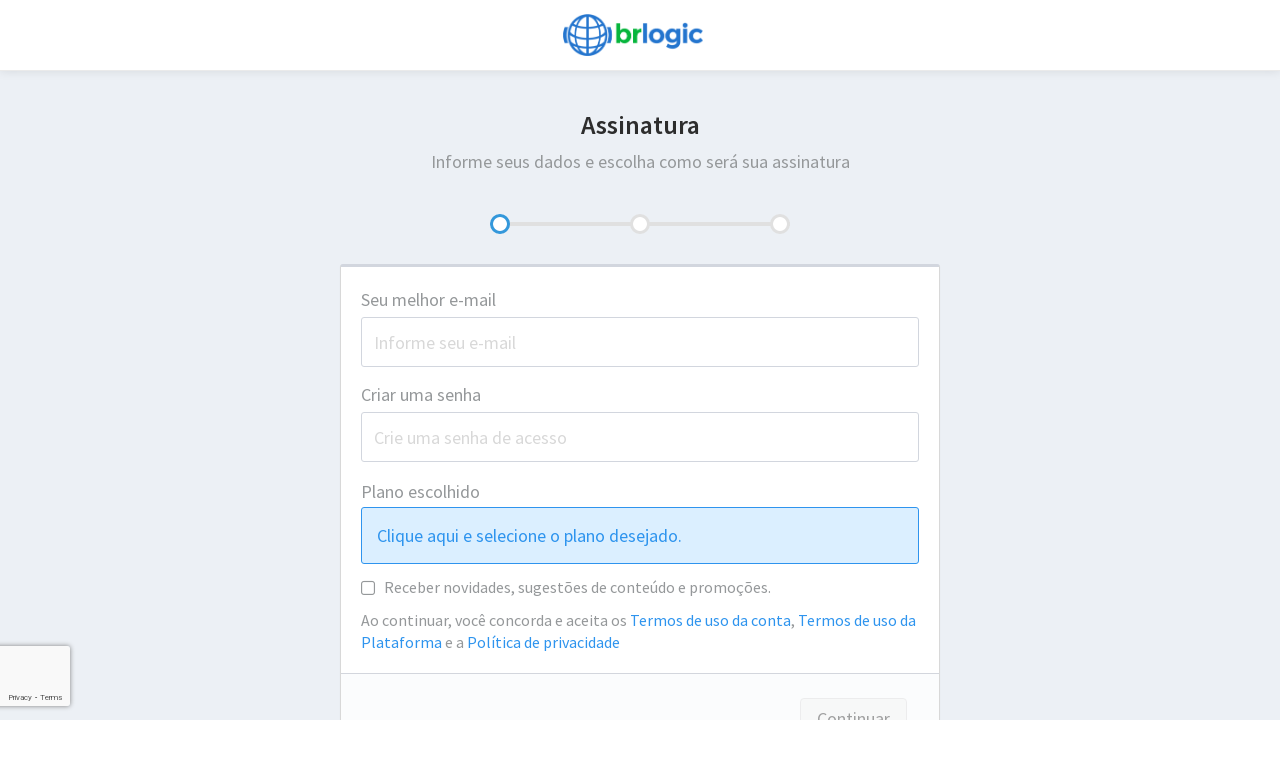

--- FILE ---
content_type: text/html; charset=iso-8859-1
request_url: https://account.brlogic.com/subscribe/trial/1038/2487?c=USD
body_size: 138225
content:
<!DOCTYPE html>
<html lang="pt-br">
    <head>
                <!-- Google tag (gtag.js) -->
        <script async src="https://www.googletagmanager.com/gtag/js?id=G-Q1JFQVTHYJ"></script>
        <script>
        window.dataLayer = window.dataLayer || [];
        function gtag(){dataLayer.push(arguments);}
        gtag('js', new Date());

        gtag('config', 'G-Q1JFQVTHYJ');
        gtag('config', 'AW-10848901723');
        </script>
        <!-- Facebook pixel -->
        <script type="text/javascript">
            !function(f,b,e,v,n,t,s){if(f.fbq)return;n=f.fbq=function(){n.callMethod?
            n.callMethod.apply(n,arguments):n.queue.push(arguments)};if(!f._fbq)f._fbq=n;
            n.push=n;n.loaded=!0;n.version='2.0';n.queue=[];t=b.createElement(e);t.async=!0;
            t.src=v;s=b.getElementsByTagName(e)[0];s.parentNode.insertBefore(t,s)}(window,
            document,'script','//connect.facebook.net/en_US/fbevents.js');
            fbq('init', 866977110056615);
            fbq('track', 'PageView');
        </script>
        
        <title>BRLOGIC - Assinatura</title>
        <meta name="viewport" content="width=device-width, initial-scale=1">
        <meta http-equiv="Content-Type" content="text/html; charset=ISO-8859-1" />
        <meta content="width=device-width, initial-scale=1, maximum-scale=1, user-scalable=no" name="viewport">
        <link rel="apple-touch-icon" sizes="180x180" href="https://s3-sa-east-1.amazonaws.com/static.brlogic.com/brmanager/img/apple-touch-icon.png">
        <link rel="icon" type="image/png" sizes="32x32" href="https://s3-sa-east-1.amazonaws.com/static.brlogic.com/brmanager/img/favicon-32x32.png">
        <link rel="icon" type="image/png" sizes="16x16" href="https://s3-sa-east-1.amazonaws.com/static.brlogic.com/brmanager/img/favicon-16x16.png">
        <link rel="manifest" href="https://account.brlogic.com/site.webmanifest">
        <link rel="mask-icon" href="https://s3-sa-east-1.amazonaws.com/static.brlogic.com/brmanager/img/safari-pinned-tab.svg" color="#5bbad5">
        <meta name="theme-color" content="#2183da">
        <meta name="msapplication-navbutton-color" content="#2183da">

        <script>var __BASE_URL__ = "https://account.brlogic.com/";</script><meta name="description" content="Informe seus dados e escolha como será sua assinatura" /><link href="https://s3-sa-east-1.amazonaws.com/static.brlogic.com/brmanager/css/bootstrap.min.css?v=8e435dc5f9" type="text/css" rel="stylesheet" />
		<link href="https://s3-sa-east-1.amazonaws.com/static.brlogic.com/brmanager/css/AdminLTE.min.css?v=8e435dc5f9" type="text/css" rel="stylesheet" />
		<link href="https://s3-sa-east-1.amazonaws.com/static.brlogic.com/brmanager/css/jquery.qtip.min.css?v=8e435dc5f9" type="text/css" rel="stylesheet" />
		<link href="https://s3-sa-east-1.amazonaws.com/static.brlogic.com/brmanager/css/font-awesome.min.css?v=8e435dc5f9" type="text/css" rel="stylesheet" />
		<link href="https://s3-sa-east-1.amazonaws.com/static.brlogic.com/brmanager/css/v2/central.css?v=8e435dc5f9" type="text/css" rel="stylesheet" />
		<link href="https://s3-sa-east-1.amazonaws.com/static.brlogic.com/brmanager/css/default.css?v=8e435dc5f9" type="text/css" rel="stylesheet" />
		<link href="https://s3-sa-east-1.amazonaws.com/static.brlogic.com/brmanager/css/central.css?v=8e435dc5f9" type="text/css" rel="stylesheet" />
		<link href="https://s3-sa-east-1.amazonaws.com/static.brlogic.com/brmanager/css/subscribe.css?v=8e435dc5f9" type="text/css" rel="stylesheet" />
		<link href="https://s3-sa-east-1.amazonaws.com/static.brlogic.com/brmanager/css/brlogic_plan.css?v=8e435dc5f9" type="text/css" rel="stylesheet" />
		<script src="https://s3-sa-east-1.amazonaws.com/static.brlogic.com/brmanager/js/jquery-1.11.3.min.js?v=8e435dc5f9" type="text/javascript"></script><script src="https://s3-sa-east-1.amazonaws.com/static.brlogic.com/brmanager/js/bootstrap.min.js?v=8e435dc5f9" type="text/javascript"></script><script src="https://s3-sa-east-1.amazonaws.com/static.brlogic.com/brmanager/js/AdminLTE.min.js?v=8e435dc5f9" type="text/javascript"></script><script src="https://s3-sa-east-1.amazonaws.com/static.brlogic.com/brmanager/js/jquery.qtip.min.js?v=8e435dc5f9" type="text/javascript"></script><script src="https://s3-sa-east-1.amazonaws.com/static.brlogic.com/brmanager/js/main.js?v=8e435dc5f9" type="text/javascript"></script><script src="https://s3-sa-east-1.amazonaws.com/static.brlogic.com/brmanager/js/jquery.mask.min.js?v=8e435dc5f9" type="text/javascript"></script><script src="https://s3-sa-east-1.amazonaws.com/static.brlogic.com/brmanager/js/bodymovin.min.js?v=8e435dc5f9" type="text/javascript"></script><script src="https://s3-sa-east-1.amazonaws.com/static.brlogic.com/brmanager/js/radio-creation-animation.js?v=8e435dc5f9" type="text/javascript"></script>
        <script type="text/javascript">Translator.mergeContent({"component":{"modal":{"default":{"title":"Confirma\u00e7\u00e3o","message":"Tem certeza que deseja continuar?","button":{"close":"Fechar","cancel":"Cancelar","confirm":"Confirmar"}},"error":{"title":"Houve um problema"}},"copy-button":{"message":"Copiado!"}},"format":{"number":{"decimal":",","thousand":"."}},"generic":{"message":{"error":"Ocorreu um problema, por gentileza, tente novamente em alguns instantes."}}});</script>
        <link href='https://fonts.googleapis.com/css?family=Open+Sans:400,700' rel='stylesheet' type='text/css'>
    </head>
    <body class="hold-transition skin-blue layout-top-nav locale-pt-br">
        <div id="default-modal" class="modal fade">
            <div class="modal-dialog">
                <div class="modal-content">
                    <div class="modal-header">
                        <button type="button" class="close" data-dismiss="modal" aria-label="Close"><span aria-hidden="true">×</span></button>
                        <h4 class="modal-title"></h4>
                    </div>
                    <div class="modal-body">
                        <p></p>
                    </div>
                    <div class="modal-footer">
                        <button type="button" class="btn btn-default cancel" data-action="cancel"></button>
                        <button type="button" class="btn btn-danger confirm" data-action="confirm"></button>
                    </div>
                </div>
            </div>
        </div>
        
        <div class="wrapper">
            <header class="main-header only-logo">
                <nav class="navbar navbar-static-top">
                    <div class="container">
                                                    <div class="navbar-logo"></div>
                        
                        <div class="navbar-header">
                            <button style="color: #000;" type="button" class="navbar-toggle collapsed" data-toggle="collapse" data-target="#navbar-collapse" aria-expanded="false"><i class="fa fa-bars text-primary"></i></button>
                        </div>

                        <div class="collapse navbar-collapse pull-left" id="navbar-collapse">
                            <ul class="nav navbar-nav">
                                <li class="  "><a href="https://account.brlogic.com/dashboard">Início</a></li><li class="  "><a href="https://account.brlogic.com/customer/view">Meus dados</a></li><li class="  "><a href="https://account.brlogic.com/contract/domain">Domínios</a></li><li class="  "><a href="https://account.brlogic.com/invoice">Faturas</a></li><li class=" menu-support "><a href="https://account.brlogic.com/support">Suporte</a></li>                                <li class="show-reduced-nav divider"></li>
                                <li class="show-reduced-nav">
                                    <a href="https://account.brlogic.com/login/logout"><span class="fa fa-sign-out" style="vertical-align: middle; margin-right: 7px;"></span> Sair</a>
                                </li>
                            </ul>
                        </div>
                                                <div id="customer-navbar" class="navbar-custom-menu" style="position: absolute; top: 0; right: 10px; width: 150px;">
                            <div style="position: relative; padding: 25px 0 25px 38px;">
                                <i style="font-size: 30px; position: absolute; left: 0; top: 50%; margin-top: -15px;" class="fa fa-user-circle-o"></i>
                                <div class="font-smaller" style="cursor: default; line-height: 1.1em;">
                                    <div style="text-overflow: ellipsis; white-space: nowrap; overflow: hidden;" title=""></div>
                                    <a href="https://account.brlogic.com/login/logout">
                                        <span style="vertical-align: middle;">Sair</span>
                                        <span class="fa fa-sign-out" style="vertical-align: middle; margin-left: 7px;"></span>
                                    </a>
                                </div>
                            </div>
                        </div>
                    </div>
                </nav>
            </header>
                        <div class="content-wrapper">
                <div class="reduced-centralized-container">

                    <section class="content-header ">
                                                <div class="content-header-main text-center">
                                        <h1>Assinatura</h1>
                                        <p>Informe seus dados e escolha como será sua assinatura</p>
                                      </div>                    </section>

                    
                    <section class="content">
<div class="row process-creation-container" style="display: none;">
    <div class="col-md-12 text-center">
        <div class="ratio-box ratio-4-3" style="max-width: 300px;margin: 0 auto 0px auto">
            <div class="ratio-content">
                <div id="animated-radio"></div>
            </div>
        </div>
        <div class="font-large font-bold color-darker">
            Estamos configurando sua rádio        </div>
        <div style="margin-bottom: 70px;">
            Este processo pode demorar até 1 minuto.        </div>
    </div>
</div>

<script src="https://www.google.com/recaptcha/api.js?render=6LcwTEMjAAAAAJ4x4TYigHO_60PaSkA4JAL5wxJS&badge=bottomleft"></script>
<form action="https://account.brlogic.com/subscribe/trial/1038/2487" class="subscribe subscribe--step-1" method="post" accept-charset="iso-8859-1">    <div class="subscribe__loading-overlay"></div>

    <div class="subscribe__progress">
        <div class="subscribe__progress-container">
            <div class="subscribe__progress-line"></div>
                            <div class="subscribe__progress-ball-container"><div class="subscribe__progress-ball subscribe__progress-ball--step-1"><!-- 1 --></div></div>
                            <div class="subscribe__progress-ball-container"><div class="subscribe__progress-ball subscribe__progress-ball--step-2"><!-- 2 --></div></div>
                            <div class="subscribe__progress-ball-container"><div class="subscribe__progress-ball subscribe__progress-ball--step-3"><!-- 3 --></div></div>
                    </div>
    </div>

    <div
        class="box subscribe__step subscribe__step--1 subscribe__step--selected"
        data-step="1"
        data-step-title="Assinatura"
        data-step-description="Informe seus dados e escolha como será sua assinatura"
    >
        <div class="box-body">
                        <div class="subscribe__identity subscribe__identity--new">
                                    <div class="subscribe__identity-option subscribe__identity-option--in-use">
                        <div class="subscribe__identity-option-change subscribe__option-change">
                            <a href="#" tabindex="1"><i class="fa fa-angle-left"></i>Informar outro e-mail</a>
                        </div>
                        <div class="callout callout-warning">
                            <div class="subscribe__identity-option-message" data-message="E-mail &lt;strong&gt;{email}&lt;/strong&gt; já cadastrado, &lt;strong&gt;&lt;a href=&quot;{emailLoginUrl}&quot;&gt;clique aqui&lt;/a&gt;&lt;/strong&gt; para acessar sua conta e completar o registro.">
                                E-mail <strong></strong> já cadastrado, <strong><a href="/login?redirect=L3N1YnNjcmliZS90cmlhbC8xMDM4LzI0ODc%2FYz1VU0Q%3D">clique aqui</a></strong> para acessar sua conta e completar o registro.                            </div>
                        </div>
                    </div>
                
                                <div class="subscribe__identity-option subscribe__identity-option--actual ">
                    <div class="callout callout-primary callout--with-action font-small">
                        <div class="callout__content">
                            <div class="subscribe__identity-actual-name font-bold"></div>
                            <div class="subscribe__identity-actual-email"></div>
                        </div>
                        <div class="callout__action subscribe__identity-change-email">
                            <a href="https://account.brlogic.com/login/logout?redirect-site=1">Alterar e-mail</a>
                        </div>
                    </div>
                </div>
                                    <div class="subscribe__identity-option subscribe__identity-option--new">
                        <div class="form-group form-group--email">
                            <label for="email">Seu melhor e-mail&nbsp;&nbsp;</label>
                            <input type="email" name="email" placeholder="Informe seu e-mail" value="" class="form-control" tabindex="2">
                            <div class="help-block"></div>
                        </div>

                        <div class="form-group form-group--password">
                            <label for="password">Criar uma senha</label>
                            <input type="password" name="password" autocomplete="new-password" placeholder="Crie uma senha de acesso" class="form-control" tabindex="3">
                            <div class="help-block"></div>
                        </div>

                                            </div>
                                <input type="hidden" name="identity_mode" value="new">
                <input type="hidden" name="country" value="us">
            </div>

            <div class="subscribe__plan subscribe__plan--no-selection">
                <div class="subscribe__block-title">
                    Plano escolhido                </div>

                <div class="subscribe__plan-option subscribe__plan-option--no-selection" tabindex="4">
                    Clique aqui e selecione o plano desejado.                </div>

                <div class="subscribe__plan-option subscribe__plan-option--current-plan">
                    <div class="select-options">
                        <div class="select-option subscribe__plan-current-info">
                            <div class="select-column subscribe__plan-current-description">
                                <div class="select-highlight subscribe__plan-current-name"></div>
                                                            </div>
                                                        <div class="select-column subscribe__plan-current-stream" title="Espaço de armazenamento">
                                <div><i class="fa fa-music"></i></div>
                                <div class="subscribe__plan-current-stream-disk-space"></div>
                            </div>
                            <div class="select-column subscribe__plan-current-stream" title="Qualidade de transmissão">
                                <div><i class="fa fa-wifi"></i></div>
                                <div class="subscribe__plan-current-stream-bitrate"></div>
                            </div>
                            <div class="select-column subscribe__plan-current-apps subscribe__plan-current-apps--android" title="Aplicativo próprio para Android">
                                <i class="fa fa-android"></i>
                            </div>
                            <div class="select-column subscribe__plan-current-apps subscribe__plan-current-apps--ios" title="Aplicativo próprio para iOS">
                                <i class="fa fa-apple"></i>
                            </div>
                            <div class="select-column subscribe__plan-current-apps subscribe__plan-current-apps--pwa" title="Web App iOS, Android & PC">
                                <i class="fa fa-mobile"></i>
                            </div>
                            <div class="select-column subscribe__plan-current-apps subscribe__plan-current-apps--alexa" title="Skill Alexa + RSK">
                                <i class="fa fa-amazon"></i>
                            </div>
                        </div>
                    </div>
                </div>

                <input type="hidden" name="currency" value="">
                <input type="hidden" name="option_id" value="">

                <div class="help-block"></div>
            </div>

            <div class="subscribe__periodicity form-group-block form-group--plan_id">
                <div class="subscribe__block-title" style="margin-bottom: 12px;">
                    Como deseja pagar?                </div>
                                                        <label
                        class="subscribe__periodicity-item subscribe__periodicity-item--monthly"
                        data-periodicity-months="1"
                        tabindex="5"
                    >
                        <input type="radio" name="plan_id">
                        <div class="subscribe__periodicity-item-info">
                            <div class="subscribe__periodicity-item-title">
                                Pagamento mensal                            </div>
                            <div class="subscribe__periodicity-item-values">
                                <strong>
                                    <span class="subscribe__periodicity-item-symbol"></span>
                                    <span class="subscribe__periodicity-item-value"></span>/mês                                </strong>
                                                            </div>
                            <div class="subscribe__periodicity-item-discount-info subscribe__periodicity-item-discount-values">
                                <strong>
                                    <span class="subscribe__periodicity-item-symbol"></span>
                                    <span class="subscribe__periodicity-item-discount-value"></span>/mês                                </strong>
                                                            </div>
                            <div class="subscribe__periodicity-item-methods">
                                Pague com Paypal ou cartão de crédito/débito                            </div>
                            <div class="subscribe__periodicity-item-discount-info">
                                <span class="label label-success subscribe__periodicity-item-discount"></span>
                            </div>
                        </div>
                    </label>
                                                        <label
                        class="subscribe__periodicity-item subscribe__periodicity-item--yearly"
                        data-periodicity-months="12"
                        tabindex="6"
                    >
                        <input type="radio" name="plan_id">
                        <div class="subscribe__periodicity-item-info">
                            <div class="subscribe__periodicity-item-title">
                                Pagamento anual                            </div>
                            <div class="subscribe__periodicity-item-values">
                                <strong>
                                    <span class="subscribe__periodicity-item-symbol"></span>
                                    <span class="subscribe__periodicity-item-value"></span>/ano                                </strong>
                                                                    (equivalente a <strong><span class="subscribe__periodicity-item-symbol"></span> <span class="subscribe__periodicity-item-monthly-value"></span>/mês</strong>)                                                            </div>
                            <div class="subscribe__periodicity-item-discount-info subscribe__periodicity-item-discount-values">
                                <strong>
                                    <span class="subscribe__periodicity-item-symbol"></span>
                                    <span class="subscribe__periodicity-item-discount-value"></span>/ano                                </strong>
                                                                    (equivalente a <strong><span class="subscribe__periodicity-item-symbol"></span> <span class="subscribe__periodicity-item-discount-monthly-value"></span>/mês</strong>)                                                            </div>
                            <div class="subscribe__periodicity-item-methods">
                                Pague com Paypal ou cartão de crédito/débito                            </div>
                            <div class="subscribe__periodicity-item-discount-info">
                                <span class="label label-success subscribe__periodicity-item-discount"></span>
                            </div>
                        </div>
                    </label>
                
                <input type="hidden" name="discount_code" value="">
            </div>

                                                        <input type="hidden" name="payment_method" value="alternative">
                            
            <div class="subscribe__consent-block">
                                    <div class="form-group form-group--grant_consent" style="margin-bottom: 10px;">
                        <label class="c-checkbox" tabindex="7">
                            <div class="c-checkbox__click-area"></div>
                            <input type="hidden" name="grant_consent" value="0">
                            <i class="fa fa-square-o c-checkbox__icon c-checkbox__not-selected-icon"></i>
                            <i class="fa fa-check text-primary c-checkbox__icon c-checkbox__selected-icon"></i>
                            <span class="c-checkbox__label">
                                Receber novidades, sugestões de conteúdo e promoções.                            </span>
                        </label>
                        <div class="help-block"></div>
                    </div>
                
                <div style="font-size: 16px;">
                    Ao continuar, você concorda e aceita os <a href="https://www.brlogic.com/contratos/termos-de-uso/conta-brlogic" target="_blank">Termos de uso da conta</a>, <a href="https://www.brlogic.com/contratos/termos-de-uso/streaming" target="_blank">Termos de uso da Plataforma</a> e a <a href="https://www.brlogic.com/contratos/politica-de-privacidade" target="_blank">Política de privacidade</a>                </div>
            </div>
        </div>

        <div class="box-footer box-footer-buttons">
            <button class="btn btn-success btn-lg btn-hpad font-normal subscribe__footer-button subscribe__footer-button--proceed disabled" disabled type="button" tabindex="8">
                <div class="subscribe__button-label subscribe__button-label--normal">Continuar</div>
                <div class="subscribe__button-label subscribe__button-label--loading"><i class="fa fa-refresh fa-spin"></i></div>
            </button>
        </div>
    </div>

            <div
            class="box subscribe__step subscribe__step--2"
            data-step="2"
            data-step-title="Assinatura"
            data-step-description="Informe seus dados para uso fiscal"
        >
            <div class="box-body">
                                    <div class="form-group form-group--name">
                        <label for="name">Nome completo</label>
                        <input type="text" name="name" value="" class="form-control" tabindex="9">
                        <div class="help-block"></div>
                    </div>

                    <div class="form-group form-group--type_code">
                        <label for="type_code">Documento de identificação (somente números)</label>
                        <input type="text" name="type_code" value="" data-mask="999999##############" class="form-control" tabindex="10">
                        <div class="help-block"></div>
                    </div>

                    <div class="form-group form-group--address_city">
                        <label for="address_city">Cidade</label>
                        <input type="text" name="address_city" value="" class="form-control" tabindex="11">
                        <div class="help-block"></div>
                    </div>

                    <div class="form-group form-group--address_street">
                        <label for="address_street">Endereço</label>
                        <input type="text" name="address_street" value="" placeholder="Ex: 1578 Paulista Ave." class="form-control" tabindex="12">
                        <div class="help-block"></div>
                    </div>
                            </div>

            <div class="box-footer box-footer-buttons">
                <button class="btn btn-default btn-lg btn-hpad font-normal subscribe__footer-button subscribe__footer-button--back" type="button" tabindex="13">Voltar</button>
                <button class="btn btn-success btn-lg btn-hpad font-normal subscribe__footer-button subscribe__footer-button--proceed disabled" disabled type="button" tabindex="14">
                    <div class="subscribe__button-label subscribe__button-label--normal">Continuar</div>
                    <div class="subscribe__button-label subscribe__button-label--loading"><i class="fa fa-refresh fa-spin"></i></div>
                </button>
            </div>
        </div>
    
    <div
        class="box subscribe__step subscribe__step--3"
        data-step="3"
        data-step-title="Assinatura"
        data-step-description="Informe o nome da rádio e fuso horário."
    >
        <div class="box-body">
            <div class="form-group form-group--radio">
                <label for="radio">Nome da sua rádio</label>
                <input id="radio" type="text" class="form-control" name="radio" autocomplete="none" placeholder="Exemplo: Web Rádio Cidade" tabindex="15">
                <div class="help-block"></div>
            </div>

            <div class="form-group">
                <label for="tz-country">País</label>
                <select id="tz-country" class="select form-control" tabindex="16">
                    <option value="">Selecione...</option>
                                            <option data-code="us" value="69" selected="selected">Estados Unidos</option>
                                            <option data-code="af" value="2">Afeganistão</option>
                                            <option data-code="za" value="3">África do Sul</option>
                                            <option data-code="al" value="4">Albânia</option>
                                            <option data-code="de" value="5">Alemanha</option>
                                            <option data-code="ad" value="6">Andorra</option>
                                            <option data-code="ao" value="7">Angola</option>
                                            <option data-code="ai" value="8">Anguila</option>
                                            <option data-code="ag" value="11">Antígua e Barbuda</option>
                                            <option data-code="dz" value="13">Argélia</option>
                                            <option data-code="ar" value="12">Argentina</option>
                                            <option data-code="am" value="14">Armênia</option>
                                            <option data-code="aw" value="15">Aruba</option>
                                            <option data-code="au" value="18">Austrália</option>
                                            <option data-code="at" value="17">Áustria</option>
                                            <option data-code="az" value="19">Azerbaijão</option>
                                            <option data-code="bs" value="20">Bahamas</option>
                                            <option data-code="bh" value="21">Bahrain</option>
                                            <option data-code="bd" value="22">Bangladesh</option>
                                            <option data-code="bb" value="23">Barbados</option>
                                            <option data-code="by" value="24">Belarus</option>
                                            <option data-code="be" value="35">Bélgica</option>
                                            <option data-code="bz" value="25">Belize</option>
                                            <option data-code="bj" value="26">Benin</option>
                                            <option data-code="bm" value="27">Bermuda</option>
                                            <option data-code="bo" value="28">Bolívia</option>
                                            <option data-code="ba" value="36">Bósnia e Herzegovina</option>
                                            <option data-code="bw" value="29">Botsuana</option>
                                            <option data-code="br" value="1">Brasil</option>
                                            <option data-code="bn" value="30">Brunei</option>
                                            <option data-code="bg" value="31">Bulgária</option>
                                            <option data-code="bf" value="32">Burkina Fasso</option>
                                            <option data-code="bi" value="33">Burundi</option>
                                            <option data-code="bt" value="34">Butão</option>
                                            <option data-code="cv" value="37">Cabo Verde</option>
                                            <option data-code="cm" value="38">Camarões</option>
                                            <option data-code="kh" value="39">Camboja</option>
                                            <option data-code="ca" value="40">Canadá</option>
                                            <option data-code="qa" value="41">Catar</option>
                                            <option data-code="kz" value="42">Cazaquistão</option>
                                            <option data-code="td" value="43">Chade</option>
                                            <option data-code="cl" value="44">Chile</option>
                                            <option data-code="cn" value="45">China</option>
                                            <option data-code="cy" value="46">Chipre</option>
                                            <option data-code="va" value="47">Cidade do Vaticano - Santa Sé</option>
                                            <option data-code="sg" value="48">Cingapura</option>
                                            <option data-code="co" value="49">Colômbia</option>
                                            <option data-code="km" value="50">Comoros</option>
                                            <option data-code="cg" value="51">Congo</option>
                                            <option data-code="kr" value="52">Coréia</option>
                                            <option data-code="kp" value="53">Coréia do Norte</option>
                                            <option data-code="ci" value="54">Costa do Marfim</option>
                                            <option data-code="cr" value="55">Costa Rica</option>
                                            <option data-code="hr" value="56">Croácia</option>
                                            <option data-code="cu" value="57">Cuba</option>
                                            <option data-code="an" value="237">Curaçao</option>
                                            <option data-code="dk" value="58">Dinamarca</option>
                                            <option data-code="dj" value="59">Djibuti</option>
                                            <option data-code="dm" value="60">Dominica</option>
                                            <option data-code="eg" value="61">Egito</option>
                                            <option data-code="sv" value="62">El Salvador</option>
                                            <option data-code="ae" value="63">Emirados Árabes Unidos</option>
                                            <option data-code="ec" value="64">Equador</option>
                                            <option data-code="er" value="65">Eritréia</option>
                                            <option data-code="sk" value="66">Eslováquia</option>
                                            <option data-code="si" value="67">Eslovênia</option>
                                            <option data-code="es" value="68">Espanha</option>
                                            <option data-code="ee" value="70">Estônia</option>
                                            <option data-code="et" value="71">Etiópia</option>
                                            <option data-code="ph" value="72">Filipinas</option>
                                            <option data-code="fi" value="73">Finlândia</option>
                                            <option data-code="fr" value="74">França</option>
                                            <option data-code="ga" value="75">Gabão</option>
                                            <option data-code="gm" value="90">Gâmbia</option>
                                            <option data-code="gh" value="76">Gana</option>
                                            <option data-code="ge" value="77">Geórgia</option>
                                            <option data-code="gi" value="78">Gibraltar</option>
                                            <option data-code="gr" value="81">Grécia</option>
                                            <option data-code="gd" value="79">Grenada</option>
                                            <option data-code="gl" value="80">Groenlândia</option>
                                            <option data-code="gp" value="82">Guadalupe</option>
                                            <option data-code="gu" value="83">Guam</option>
                                            <option data-code="gt" value="84">Guatemala</option>
                                            <option data-code="gg" value="238">Guernsey</option>
                                            <option data-code="gy" value="85">Guiana</option>
                                            <option data-code="gf" value="86">Guiana Francesa</option>
                                            <option data-code="gn" value="87">Guiné</option>
                                            <option data-code="gw" value="89">Guiné-Bissau</option>
                                            <option data-code="gq" value="88">Guiné Equatorial</option>
                                            <option data-code="ht" value="91">Haiti</option>
                                            <option data-code="nl" value="92">Holanda</option>
                                            <option data-code="hn" value="93">Honduras</option>
                                            <option data-code="hk" value="94">Hong Kong S. A. R</option>
                                            <option data-code="hu" value="95">Hungria</option>
                                            <option data-code="ye" value="122">Iêmen</option>
                                            <option data-code="im" value="239">Ilha de Man</option>
                                            <option data-code="nf" value="98">Ilha Norfolk</option>
                                            <option data-code="ax" value="240">Ilhas Alanda</option>
                                            <option data-code="ky" value="99">Ilhas Cayman</option>
                                            <option data-code="ck" value="101">Ilhas Cook</option>
                                            <option data-code="fo" value="102">Ilhas Faroés</option>
                                            <option data-code="fj" value="103">Ilhas Fiji</option>
                                            <option data-code="fk" value="106">Ilhas Malvinas - Falkland</option>
                                            <option data-code="mp" value="107">Ilhas Marianas do Norte</option>
                                            <option data-code="mh" value="108">Ilhas Marshall</option>
                                            <option data-code="sb" value="109">Ilhas Salomão</option>
                                            <option data-code="tc" value="110">Ilhas Turks e Caicos</option>
                                            <option data-code="vi" value="111">Ilhas Virgens Americanas</option>
                                            <option data-code="vg" value="112">Ilhas Virgens Britânicas</option>
                                            <option data-code="in" value="113">Índia</option>
                                            <option data-code="id" value="114">Indonésia</option>
                                            <option data-code="ir" value="117">Irã</option>
                                            <option data-code="iq" value="115">Iraque</option>
                                            <option data-code="ie" value="116">Irlanda</option>
                                            <option data-code="is" value="118">Islândia</option>
                                            <option data-code="il" value="119">Israel</option>
                                            <option data-code="it" value="120">Itália</option>
                                            <option data-code="jm" value="123">Jamaica</option>
                                            <option data-code="jp" value="124">Japão</option>
                                            <option data-code="je" value="241">Jersey</option>
                                            <option data-code="jo" value="125">Jordânia</option>
                                            <option data-code="ki" value="126">Kiribati</option>
                                            <option data-code="kw" value="127">Kuwait</option>
                                            <option data-code="la" value="128">Laos</option>
                                            <option data-code="ls" value="129">Lesoto</option>
                                            <option data-code="lv" value="130">Letônia</option>
                                            <option data-code="lb" value="135">Líbano</option>
                                            <option data-code="lr" value="131">Libéria</option>
                                            <option data-code="ly" value="136">Líbia</option>
                                            <option data-code="li" value="132">Liechtenstein</option>
                                            <option data-code="lt" value="133">Lituânia</option>
                                            <option data-code="lu" value="134">Luxemburgo</option>
                                            <option data-code="mo" value="137">Macau S.A.R.</option>
                                            <option data-code="mg" value="138">Madagascar</option>
                                            <option data-code="my" value="143">Malásia</option>
                                            <option data-code="mw" value="139">Malaui</option>
                                            <option data-code="mv" value="140">Maldivas</option>
                                            <option data-code="ml" value="141">Mali</option>
                                            <option data-code="mt" value="142">Malta</option>
                                            <option data-code="ma" value="144">Marrocos</option>
                                            <option data-code="mq" value="145">Martinica</option>
                                            <option data-code="mu" value="147">Maurício</option>
                                            <option data-code="mr" value="146">Mauritânia</option>
                                            <option data-code="yt" value="148">Mayotte</option>
                                            <option data-code="mx" value="155">México</option>
                                            <option data-code="fm" value="149">Micronésia</option>
                                            <option data-code="mz" value="153">Moçambique</option>
                                            <option data-code="md" value="150">Moldávia</option>
                                            <option data-code="mc" value="156">Mônaco</option>
                                            <option data-code="mn" value="151">Mongólia</option>
                                            <option data-code="me" value="242">Montenegro</option>
                                            <option data-code="ms" value="152">Montserrat</option>
                                            <option data-code="mm" value="154">Myanma</option>
                                            <option data-code="na" value="9">Namíbia</option>
                                            <option data-code="na" value="157">Namíbia</option>
                                            <option data-code="nr" value="158">Nauru</option>
                                            <option data-code="np" value="159">Nepal</option>
                                            <option data-code="ni" value="160">Nicarágua</option>
                                            <option data-code="ne" value="166">Níger</option>
                                            <option data-code="ng" value="161">Nigéria</option>
                                            <option data-code="nu" value="162">Niue</option>
                                            <option data-code="no" value="163">Noruega</option>
                                            <option data-code="nc" value="164">Nova Caledônia</option>
                                            <option data-code="nz" value="165">Nova Zelândia</option>
                                            <option data-code="om" value="167">Omã</option>
                                            <option data-code="pw" value="168">Palau</option>
                                            <option data-code="ps" value="243">Palestina</option>
                                            <option data-code="pa" value="169">Panamá</option>
                                            <option data-code="pg" value="170">Papua-Nova Guiné</option>
                                            <option data-code="pk" value="171">Paquistão</option>
                                            <option data-code="py" value="172">Paraguai</option>
                                            <option data-code="pe" value="173">Peru</option>
                                            <option data-code="pn" value="174">Pitcairn</option>
                                            <option data-code="pf" value="175">Polinésia Francesa</option>
                                            <option data-code="pl" value="176">Polônia</option>
                                            <option data-code="pr" value="177">Porto Rico</option>
                                            <option data-code="pt" value="178">Portugal</option>
                                            <option data-code="ke" value="180">Quênia</option>
                                            <option data-code="kg" value="179">Quirguistão</option>
                                            <option data-code="gb" value="181">Reino Unido</option>
                                            <option data-code="cf" value="182">República Centro-Africana</option>
                                            <option data-code="mk" value="183">República da Macedônia</option>
                                            <option data-code="cd" value="184">República Democrática do Congo e Zaire</option>
                                            <option data-code="do" value="185">República Dominicana</option>
                                            <option data-code="cz" value="186">República Tcheca</option>
                                            <option data-code="re" value="187">Reunião</option>
                                            <option data-code="ro" value="188">Romênia</option>
                                            <option data-code="rw" value="189">Ruanda</option>
                                            <option data-code="ru" value="190">Rússia</option>
                                            <option data-code="eh" value="244">Saara Ocidental</option>
                                            <option data-code="pm" value="191">Saint-Pierre e Miquelon</option>
                                            <option data-code="ws" value="192">Samoa</option>
                                            <option data-code="as" value="193">Samoa Americana</option>
                                            <option data-code="as" value="16">Samoa Americana</option>
                                            <option data-code="sm" value="194">San Marino</option>
                                            <option data-code="sh" value="195">Santa Helena</option>
                                            <option data-code="lc" value="196">Santa Lúcia</option>
                                            <option data-code="mf" value="245">São Martinho (França)</option>
                                            <option data-code="sx" value="246">São Martinho (Países Baixos)</option>
                                            <option data-code="st" value="209">São Tomé e Príncipe</option>
                                            <option data-code="vc" value="210">São Vicente e Granadinas</option>
                                            <option data-code="sn" value="197">Senegal</option>
                                            <option data-code="sl" value="198">Serra Leoa</option>
                                            <option data-code="sc" value="199">Seychelles</option>
                                            <option data-code="rs" value="248">Sérvia</option>
                                            <option data-code="sy" value="211">Síria</option>
                                            <option data-code="so" value="200">Somália</option>
                                            <option data-code="lk" value="201">Sri Lanka</option>
                                            <option data-code="kn" value="202">St. Kitts e Névis</option>
                                            <option data-code="sz" value="203">Suazilândia</option>
                                            <option data-code="sd" value="204">Sudão</option>
                                            <option data-code="ss" value="247">Sudão do Sul</option>
                                            <option data-code="se" value="206">Suécia</option>
                                            <option data-code="ch" value="207">Suíça</option>
                                            <option data-code="sr" value="205">Suriname</option>
                                            <option data-code="sj" value="208">Svalbard</option>
                                            <option data-code="tj" value="212">Tagiquistão</option>
                                            <option data-code="th" value="213">Tailândia</option>
                                            <option data-code="tz" value="215">Tanzânia</option>
                                            <option data-code="tp" value="219">Timor Oriental</option>
                                            <option data-code="tg" value="220">Togo</option>
                                            <option data-code="tk" value="221">Tokelau</option>
                                            <option data-code="to" value="222">Tonga</option>
                                            <option data-code="tt" value="223">Trinidad e Tobago</option>
                                            <option data-code="tn" value="224">Tunísia</option>
                                            <option data-code="tm" value="225">Turcomenistão</option>
                                            <option data-code="tr" value="226">Turquia</option>
                                            <option data-code="tv" value="249">Tuvalu</option>
                                            <option data-code="ua" value="227">Ucrânia</option>
                                            <option data-code="ug" value="228">Uganda</option>
                                            <option data-code="uy" value="229">Uruguai</option>
                                            <option data-code="uz" value="230">Uzbequistão</option>
                                            <option data-code="vu" value="231">Vanuatu</option>
                                            <option data-code="ve" value="232">Venezuela</option>
                                            <option data-code="vn" value="233">Vietnã</option>
                                            <option data-code="wf" value="234">Wallis e Futuna</option>
                                            <option data-code="zm" value="236">Zâmbia</option>
                                            <option data-code="zw" value="235">Zimbábue</option>
                                    </select>
            </div>

            <div class="form-group form-group--timezone">
                <label for="timezone">Seu fuso horário</label>
                <select name="timezone" disabled="disabled" class="select form-control" tabindex="17">
                    <option></option>
                </select>
                <div class="help-block"></div>
            </div>

            <div class="form-group">
                <label for="locale">Idioma da sua rádio</label>
                <select name="locale" class="select form-control" tabindex="18">
                                            <option value="pt-br" selected="selected">
                            Português (Brasil)                        </option>
                                            <option value="en-us">
                            English (United States)                        </option>
                                            <option value="es-es">
                            Español (España)                        </option>
                                            <option value="pt-pt">
                            Português (Portugal)                        </option>
                                    </select>
            </div>
        </div>

        <div class="box-footer box-footer-buttons">
            <button class="btn btn-default btn-lg btn-hpad font-normal subscribe__footer-button subscribe__footer-button--back" type="button" tabindex="19">Voltar</button>
            <button class="btn btn-success btn-lg btn-hpad font-normal subscribe__footer-button subscribe__footer-button--submit disabled" disabled type="submit" tabindex="20">
                <div class="subscribe__button-label subscribe__button-label--normal">Criar rádio</div>
                <div class="subscribe__button-label subscribe__button-label--loading"><i class="fa fa-refresh fa-spin"></i></div>
            </button>
        </div>
    </div>
</form><script type="text/javascript">
    $(document).ready(function () {
        var TIMEZONES = {"AF":{"name":"Afeganist\u00e3o","time_zones":{"Asia\/Kabul":"Afeganist\u00e3o - Oficial (GMT +04:30)"}},"ZA":{"name":"\u00c1frica do Sul","time_zones":{"Africa\/Johannesburg":"\u00c1frica do Sul - Oficial (GMT +02:00)"}},"AL":{"name":"Alb\u00e2nia","time_zones":{"Europe\/Tirane":"Alb\u00e2nia - Oficial (GMT +01:00)"}},"DE":{"name":"Alemanha","time_zones":{"Europe\/Berlin":"Berlin (GMT +01:00)","Europe\/Busingen":"Busingen (GMT +01:00)"}},"AD":{"name":"Andorra","time_zones":{"Europe\/Andorra":"Andorra - Oficial (GMT +01:00)"}},"AO":{"name":"Angola","time_zones":{"Africa\/Luanda":"Angola - Oficial (GMT +01:00)"}},"AI":{"name":"Anguila","time_zones":{"America\/Anguilla":"Anguila - Oficial (GMT -04:00)"}},"AG":{"name":"Ant\u00edgua e Barbuda","time_zones":{"America\/Antigua":"Ant\u00edgua e Barbuda - Oficial (GMT -04:00)"}},"DZ":{"name":"Arg\u00e9lia","time_zones":{"Africa\/Algiers":"Arg\u00e9lia - Oficial (GMT +01:00)"}},"AR":{"name":"Argentina","time_zones":{"America\/Argentina\/Buenos_Aires":"Argentina Buenos Aires (GMT -03:00)","America\/Argentina\/Catamarca":"Argentina Catamarca (GMT -03:00)","America\/Argentina\/Cordoba":"Argentina Cordoba (GMT -03:00)","America\/Argentina\/Jujuy":"Argentina Jujuy (GMT -03:00)","America\/Argentina\/La_Rioja":"Argentina La Rioja (GMT -03:00)","America\/Argentina\/Mendoza":"Argentina Mendoza (GMT -03:00)","America\/Argentina\/Rio_Gallegos":"Argentina Rio Gallegos (GMT -03:00)","America\/Argentina\/Salta":"Argentina Salta (GMT -03:00)","America\/Argentina\/San_Juan":"Argentina San Juan (GMT -03:00)","America\/Argentina\/San_Luis":"Argentina San Luis (GMT -03:00)","America\/Argentina\/Tucuman":"Argentina Tucuman (GMT -03:00)","America\/Argentina\/Ushuaia":"Argentina Ushuaia (GMT -03:00)"}},"AM":{"name":"Arm\u00eania","time_zones":{"Asia\/Yerevan":"Arm\u00eania - Oficial (GMT +04:00)"}},"AW":{"name":"Aruba","time_zones":{"America\/Aruba":"Aruba - Oficial (GMT -04:00)"}},"AU":{"name":"Austr\u00e1lia","time_zones":{"Antarctica\/Macquarie":"Macquarie (GMT +11:00)","Australia\/Adelaide":"Adelaide (GMT +10:30)","Australia\/Brisbane":"Brisbane (GMT +10:00)","Australia\/Broken_Hill":"Broken Hill (GMT +10:30)","Australia\/Currie":"Currie (GMT +11:00)","Australia\/Darwin":"Darwin (GMT +09:30)","Australia\/Eucla":"Eucla (GMT +08:45)","Australia\/Hobart":"Hobart (GMT +11:00)","Australia\/Lindeman":"Lindeman (GMT +10:00)","Australia\/Lord_Howe":"Lord Howe (GMT +11:00)","Australia\/Melbourne":"Melbourne (GMT +11:00)","Australia\/Perth":"Perth (GMT +08:00)","Australia\/Sydney":"Sydney (GMT +11:00)"}},"AT":{"name":"\u00c1ustria","time_zones":{"Europe\/Vienna":"\u00c1ustria - Oficial (GMT +01:00)"}},"AZ":{"name":"Azerbaij\u00e3o","time_zones":{"Asia\/Baku":"Azerbaij\u00e3o - Oficial (GMT +04:00)"}},"BS":{"name":"Bahamas","time_zones":{"America\/Nassau":"Bahamas - Oficial (GMT -05:00)"}},"BH":{"name":"Bahrain","time_zones":{"Asia\/Bahrain":"Bahrain - Oficial (GMT +03:00)"}},"BD":{"name":"Bangladesh","time_zones":{"Asia\/Dhaka":"Bangladesh - Oficial (GMT +06:00)"}},"BB":{"name":"Barbados","time_zones":{"America\/Barbados":"Barbados - Oficial (GMT -04:00)"}},"BY":{"name":"Belarus","time_zones":{"Europe\/Minsk":"Belarus - Oficial (GMT +03:00)"}},"BE":{"name":"B\u00e9lgica","time_zones":{"Europe\/Brussels":"B\u00e9lgica - Oficial (GMT +01:00)"}},"BZ":{"name":"Belize","time_zones":{"America\/Belize":"Belize - Oficial (GMT -06:00)"}},"BJ":{"name":"Benin","time_zones":{"Africa\/Porto-Novo":"Benin - Oficial (GMT +01:00)"}},"BM":{"name":"Bermuda","time_zones":{"Atlantic\/Bermuda":"Bermuda - Oficial (GMT -04:00)"}},"BO":{"name":"Bol\u00edvia","time_zones":{"America\/La_Paz":"Bol\u00edvia - Oficial (GMT -04:00)"}},"BA":{"name":"B\u00f3snia e Herzegovina","time_zones":{"Europe\/Sarajevo":"B\u00f3snia e Herzegovina - Oficial (GMT +01:00)"}},"BW":{"name":"Botsuana","time_zones":{"Africa\/Gaborone":"Botsuana - Oficial (GMT +02:00)"}},"BR":{"name":"Brasil","time_zones":{"America\/Sao_Paulo":"Hor\u00e1rio oficial de Bras\u00edlia (GMT -03:00)","America\/Campo_Grande":"Mato Grosso do Sul (GMT -04:00)","America\/Cuiaba":"Mato Grosso (GMT -04:00)","America\/Porto_Velho":"Rond\u00f4nia (GMT -04:00)","America\/Boa_Vista":"Roraima (GMT -04:00)","America\/Manaus":"Amazonas (GMT -04:00)","America\/Rio_Branco":"Acre (GMT -05:00)","America\/Belem":"Amap\u00e1, Par\u00e1 (GMT -03:00)","America\/Fortaleza":"Fortaleza (MA, PI, CE, RN, PB) (GMT -03:00)","America\/Recife":"Pernambuco (GMT -03:00)","America\/Araguaina":"Tocantins (GMT -03:00)","America\/Maceio":"Alagoas, Sergipe (GMT -03:00)","America\/Bahia":"Bahia (GMT -03:00)","America\/Noronha":"Fernando de Noronha (GMT -02:00)"}},"BN":{"name":"Brunei","time_zones":{"Asia\/Brunei":"Brunei - Oficial (GMT +08:00)"}},"BG":{"name":"Bulg\u00e1ria","time_zones":{"Europe\/Sofia":"Bulg\u00e1ria - Oficial (GMT +02:00)"}},"BF":{"name":"Burkina Fasso","time_zones":{"Africa\/Ouagadougou":"Burkina Fasso - Oficial (GMT +00:00)"}},"BI":{"name":"Burundi","time_zones":{"Africa\/Bujumbura":"Burundi - Oficial (GMT +02:00)"}},"BT":{"name":"But\u00e3o","time_zones":{"Asia\/Thimphu":"But\u00e3o - Oficial (GMT +06:00)"}},"CV":{"name":"Cabo Verde","time_zones":{"Atlantic\/Cape_Verde":"Cabo Verde - Oficial (GMT -01:00)"}},"CM":{"name":"Camar\u00f5es","time_zones":{"Africa\/Douala":"Camar\u00f5es - Oficial (GMT +01:00)"}},"KH":{"name":"Camboja","time_zones":{"Asia\/Phnom_Penh":"Camboja - Oficial (GMT +07:00)"}},"CA":{"name":"Canad\u00e1","time_zones":{"America\/Atikokan":"Atikokan (GMT -05:00)","America\/Blanc-Sablon":"Blanc Sablon (GMT -04:00)","America\/Cambridge_Bay":"Cambridge Bay (GMT -07:00)","America\/Creston":"Creston (GMT -07:00)","America\/Dawson":"Dawson (GMT -08:00)","America\/Dawson_Creek":"Dawson Creek (GMT -07:00)","America\/Edmonton":"Edmonton (GMT -07:00)","America\/Fort_Nelson":"Fort Nelson (GMT -07:00)","America\/Glace_Bay":"Glace Bay (GMT -04:00)","America\/Goose_Bay":"Goose Bay (GMT -04:00)","America\/Halifax":"Halifax (GMT -04:00)","America\/Inuvik":"Inuvik (GMT -07:00)","America\/Iqaluit":"Iqaluit (GMT -05:00)","America\/Moncton":"Moncton (GMT -04:00)","America\/Nipigon":"Nipigon (GMT -05:00)","America\/Pangnirtung":"Pangnirtung (GMT -05:00)","America\/Rainy_River":"Rainy River (GMT -06:00)","America\/Rankin_Inlet":"Rankin Inlet (GMT -06:00)","America\/Regina":"Regina (GMT -06:00)","America\/Resolute":"Resolute (GMT -06:00)","America\/St_Johns":"St Johns (GMT -03:30)","America\/Swift_Current":"Swift Current (GMT -06:00)","America\/Thunder_Bay":"Thunder Bay (GMT -05:00)","America\/Toronto":"Toronto (GMT -05:00)","America\/Vancouver":"Vancouver (GMT -08:00)","America\/Whitehorse":"Whitehorse (GMT -08:00)","America\/Winnipeg":"Winnipeg (GMT -06:00)","America\/Yellowknife":"Yellowknife (GMT -07:00)"}},"QA":{"name":"Catar","time_zones":{"Asia\/Qatar":"Catar - Oficial (GMT +03:00)"}},"KZ":{"name":"Cazaquist\u00e3o","time_zones":{"Asia\/Almaty":"Almaty (GMT +06:00)","Asia\/Aqtau":"Aqtau (GMT +05:00)","Asia\/Aqtobe":"Aqtobe (GMT +05:00)","Asia\/Atyrau":"Atyrau (GMT +05:00)","Asia\/Oral":"Oral (GMT +05:00)","Asia\/Qostanay":"Qostanay (GMT +06:00)","Asia\/Qyzylorda":"Qyzylorda (GMT +05:00)"}},"TD":{"name":"Chade","time_zones":{"Africa\/Ndjamena":"Chade - Oficial (GMT +01:00)"}},"CL":{"name":"Chile","time_zones":{"America\/Punta_Arenas":"Punta Arenas (GMT -03:00)","America\/Santiago":"Santiago (GMT -03:00)","Pacific\/Easter":"Easter (GMT -05:00)"}},"CN":{"name":"China","time_zones":{"Asia\/Shanghai":"Shanghai (GMT +08:00)","Asia\/Urumqi":"Urumqi (GMT +06:00)"}},"CY":{"name":"Chipre","time_zones":{"Asia\/Famagusta":"Famagusta (GMT +02:00)","Asia\/Nicosia":"Nicosia (GMT +02:00)"}},"VA":{"name":"Cidade do Vaticano - Santa S\u00e9","time_zones":{"Europe\/Vatican":"Cidade do Vaticano - Santa S\u00e9 - Oficial (GMT +01:00)"}},"SG":{"name":"Cingapura","time_zones":{"Asia\/Singapore":"Cingapura - Oficial (GMT +08:00)"}},"CO":{"name":"Col\u00f4mbia","time_zones":{"America\/Bogota":"Col\u00f4mbia - Oficial (GMT -05:00)"}},"KM":{"name":"Comoros","time_zones":{"Indian\/Comoro":"Comoros - Oficial (GMT +03:00)"}},"CG":{"name":"Congo","time_zones":{"Africa\/Brazzaville":"Congo - Oficial (GMT +01:00)"}},"KR":{"name":"Cor\u00e9ia","time_zones":{"Asia\/Seoul":"Cor\u00e9ia - Oficial (GMT +09:00)"}},"KP":{"name":"Cor\u00e9ia do Norte","time_zones":{"Asia\/Pyongyang":"Cor\u00e9ia do Norte - Oficial (GMT +09:00)"}},"CI":{"name":"Costa do Marfim","time_zones":{"Africa\/Abidjan":"Costa do Marfim - Oficial (GMT +00:00)"}},"CR":{"name":"Costa Rica","time_zones":{"America\/Costa_Rica":"Costa Rica - Oficial (GMT -06:00)"}},"HR":{"name":"Cro\u00e1cia","time_zones":{"Europe\/Zagreb":"Cro\u00e1cia - Oficial (GMT +01:00)"}},"CU":{"name":"Cuba","time_zones":{"America\/Havana":"Cuba - Oficial (GMT -05:00)"}},"AN":{"name":"Cura\u00e7ao","time_zones":{"UTC":"UTC (GMT +00:00)"}},"DK":{"name":"Dinamarca","time_zones":{"Europe\/Copenhagen":"Dinamarca - Oficial (GMT +01:00)"}},"DJ":{"name":"Djibuti","time_zones":{"Africa\/Djibouti":"Djibuti - Oficial (GMT +03:00)"}},"DM":{"name":"Dominica","time_zones":{"America\/Dominica":"Dominica - Oficial (GMT -04:00)"}},"EG":{"name":"Egito","time_zones":{"Africa\/Cairo":"Egito - Oficial (GMT +02:00)"}},"SV":{"name":"El Salvador","time_zones":{"America\/El_Salvador":"El Salvador - Oficial (GMT -06:00)"}},"AE":{"name":"Emirados \u00c1rabes Unidos","time_zones":{"Asia\/Dubai":"Emirados \u00c1rabes Unidos - Oficial (GMT +04:00)"}},"EC":{"name":"Equador","time_zones":{"America\/Guayaquil":"Guayaquil (GMT -05:00)","Pacific\/Galapagos":"Galapagos (GMT -06:00)"}},"ER":{"name":"Eritr\u00e9ia","time_zones":{"Africa\/Asmara":"Eritr\u00e9ia - Oficial (GMT +03:00)"}},"SK":{"name":"Eslov\u00e1quia","time_zones":{"Europe\/Bratislava":"Eslov\u00e1quia - Oficial (GMT +01:00)"}},"SI":{"name":"Eslov\u00eania","time_zones":{"Europe\/Ljubljana":"Eslov\u00eania - Oficial (GMT +01:00)"}},"ES":{"name":"Espanha","time_zones":{"Africa\/Ceuta":"Ceuta (GMT +01:00)","Atlantic\/Canary":"Canary (GMT +00:00)","Europe\/Madrid":"Madrid (GMT +01:00)"}},"US":{"name":"Estados Unidos","time_zones":{"America\/Adak":"Adak (GMT -10:00)","America\/Anchorage":"Anchorage (GMT -09:00)","America\/Boise":"Boise (GMT -07:00)","America\/Chicago":"Chicago (GMT -06:00)","America\/Denver":"Denver (GMT -07:00)","America\/Detroit":"Detroit (GMT -05:00)","America\/Indiana\/Indianapolis":"Indiana Indianapolis (GMT -05:00)","America\/Indiana\/Knox":"Indiana Knox (GMT -06:00)","America\/Indiana\/Marengo":"Indiana Marengo (GMT -05:00)","America\/Indiana\/Petersburg":"Indiana Petersburg (GMT -05:00)","America\/Indiana\/Tell_City":"Indiana Tell City (GMT -06:00)","America\/Indiana\/Vevay":"Indiana Vevay (GMT -05:00)","America\/Indiana\/Vincennes":"Indiana Vincennes (GMT -05:00)","America\/Indiana\/Winamac":"Indiana Winamac (GMT -05:00)","America\/Juneau":"Juneau (GMT -09:00)","America\/Kentucky\/Louisville":"Kentucky Louisville (GMT -05:00)","America\/Kentucky\/Monticello":"Kentucky Monticello (GMT -05:00)","America\/Los_Angeles":"Los Angeles (GMT -08:00)","America\/Menominee":"Menominee (GMT -06:00)","America\/Metlakatla":"Metlakatla (GMT -09:00)","America\/New_York":"New York (GMT -05:00)","America\/Nome":"Nome (GMT -09:00)","America\/North_Dakota\/Beulah":"North Dakota Beulah (GMT -06:00)","America\/North_Dakota\/Center":"North Dakota Center (GMT -06:00)","America\/North_Dakota\/New_Salem":"North Dakota New Salem (GMT -06:00)","America\/Phoenix":"Phoenix (GMT -07:00)","America\/Sitka":"Sitka (GMT -09:00)","America\/Yakutat":"Yakutat (GMT -09:00)","Pacific\/Honolulu":"Honolulu (GMT -10:00)"}},"EE":{"name":"Est\u00f4nia","time_zones":{"Europe\/Tallinn":"Est\u00f4nia - Oficial (GMT +02:00)"}},"ET":{"name":"Eti\u00f3pia","time_zones":{"Africa\/Addis_Ababa":"Eti\u00f3pia - Oficial (GMT +03:00)"}},"PH":{"name":"Filipinas","time_zones":{"Asia\/Manila":"Filipinas - Oficial (GMT +08:00)"}},"FI":{"name":"Finl\u00e2ndia","time_zones":{"Europe\/Helsinki":"Finl\u00e2ndia - Oficial (GMT +02:00)"}},"FR":{"name":"Fran\u00e7a","time_zones":{"Europe\/Paris":"Fran\u00e7a - Oficial (GMT +01:00)"}},"GA":{"name":"Gab\u00e3o","time_zones":{"Africa\/Libreville":"Gab\u00e3o - Oficial (GMT +01:00)"}},"GM":{"name":"G\u00e2mbia","time_zones":{"Africa\/Banjul":"G\u00e2mbia - Oficial (GMT +00:00)"}},"GH":{"name":"Gana","time_zones":{"Africa\/Accra":"Gana - Oficial (GMT +00:00)"}},"GE":{"name":"Ge\u00f3rgia","time_zones":{"Asia\/Tbilisi":"Ge\u00f3rgia - Oficial (GMT +04:00)"}},"GI":{"name":"Gibraltar","time_zones":{"Europe\/Gibraltar":"Gibraltar - Oficial (GMT +01:00)"}},"GR":{"name":"Gr\u00e9cia","time_zones":{"Europe\/Athens":"Gr\u00e9cia - Oficial (GMT +02:00)"}},"GD":{"name":"Grenada","time_zones":{"America\/Grenada":"Grenada - Oficial (GMT -04:00)"}},"GL":{"name":"Groenl\u00e2ndia","time_zones":{"America\/Danmarkshavn":"Danmarkshavn (GMT +00:00)","America\/Godthab":"Godthab (GMT -03:00)","America\/Scoresbysund":"Scoresbysund (GMT -01:00)","America\/Thule":"Thule (GMT -04:00)"}},"GP":{"name":"Guadalupe","time_zones":{"America\/Guadeloupe":"Guadalupe - Oficial (GMT -04:00)"}},"GU":{"name":"Guam","time_zones":{"Pacific\/Guam":"Guam - Oficial (GMT +10:00)"}},"GT":{"name":"Guatemala","time_zones":{"America\/Guatemala":"Guatemala - Oficial (GMT -06:00)"}},"GG":{"name":"Guernsey","time_zones":{"Europe\/Guernsey":"Guernsey - Oficial (GMT +00:00)"}},"GY":{"name":"Guiana","time_zones":{"America\/Guyana":"Guiana - Oficial (GMT -04:00)"}},"GF":{"name":"Guiana Francesa","time_zones":{"America\/Cayenne":"Guiana Francesa - Oficial (GMT -03:00)"}},"GN":{"name":"Guin\u00e9","time_zones":{"Africa\/Conakry":"Guin\u00e9 - Oficial (GMT +00:00)"}},"GW":{"name":"Guin\u00e9-Bissau","time_zones":{"Africa\/Bissau":"Guin\u00e9-Bissau - Oficial (GMT +00:00)"}},"GQ":{"name":"Guin\u00e9 Equatorial","time_zones":{"Africa\/Malabo":"Guin\u00e9 Equatorial - Oficial (GMT +01:00)"}},"HT":{"name":"Haiti","time_zones":{"America\/Port-au-Prince":"Haiti - Oficial (GMT -05:00)"}},"NL":{"name":"Holanda","time_zones":{"Europe\/Amsterdam":"Holanda - Oficial (GMT +01:00)"}},"HN":{"name":"Honduras","time_zones":{"America\/Tegucigalpa":"Honduras - Oficial (GMT -06:00)"}},"HK":{"name":"Hong Kong S. A. R","time_zones":{"Asia\/Hong_Kong":"Hong Kong S. A. R - Oficial (GMT +08:00)"}},"HU":{"name":"Hungria","time_zones":{"Europe\/Budapest":"Hungria - Oficial (GMT +01:00)"}},"YE":{"name":"I\u00eamen","time_zones":{"Asia\/Aden":"I\u00eamen - Oficial (GMT +03:00)"}},"IM":{"name":"Ilha de Man","time_zones":{"Europe\/Isle_of_Man":"Ilha de Man - Oficial (GMT +00:00)"}},"NF":{"name":"Ilha Norfolk","time_zones":{"Pacific\/Norfolk":"Ilha Norfolk - Oficial (GMT +11:00)"}},"AX":{"name":"Ilhas Alanda","time_zones":{"Europe\/Mariehamn":"Ilhas Alanda - Oficial (GMT +02:00)"}},"KY":{"name":"Ilhas Cayman","time_zones":{"America\/Cayman":"Ilhas Cayman - Oficial (GMT -05:00)"}},"CK":{"name":"Ilhas Cook","time_zones":{"Pacific\/Rarotonga":"Ilhas Cook - Oficial (GMT -10:00)"}},"FO":{"name":"Ilhas Faro\u00e9s","time_zones":{"Atlantic\/Faroe":"Ilhas Faro\u00e9s - Oficial (GMT +00:00)"}},"FJ":{"name":"Ilhas Fiji","time_zones":{"Pacific\/Fiji":"Ilhas Fiji - Oficial (GMT +13:00)"}},"FK":{"name":"Ilhas Malvinas - Falkland","time_zones":{"Atlantic\/Stanley":"Ilhas Malvinas - Falkland - Oficial (GMT -03:00)"}},"MP":{"name":"Ilhas Marianas do Norte","time_zones":{"Pacific\/Saipan":"Ilhas Marianas do Norte - Oficial (GMT +10:00)"}},"MH":{"name":"Ilhas Marshall","time_zones":{"Pacific\/Kwajalein":"Kwajalein (GMT +12:00)","Pacific\/Majuro":"Majuro (GMT +12:00)"}},"SB":{"name":"Ilhas Salom\u00e3o","time_zones":{"Pacific\/Guadalcanal":"Ilhas Salom\u00e3o - Oficial (GMT +11:00)"}},"TC":{"name":"Ilhas Turks e Caicos","time_zones":{"America\/Grand_Turk":"Ilhas Turks e Caicos - Oficial (GMT -05:00)"}},"VI":{"name":"Ilhas Virgens Americanas","time_zones":{"America\/St_Thomas":"Ilhas Virgens Americanas - Oficial (GMT -04:00)"}},"VG":{"name":"Ilhas Virgens Brit\u00e2nicas","time_zones":{"America\/Tortola":"Ilhas Virgens Brit\u00e2nicas - Oficial (GMT -04:00)"}},"IN":{"name":"\u00cdndia","time_zones":{"Asia\/Kolkata":"\u00cdndia - Oficial (GMT +05:30)"}},"ID":{"name":"Indon\u00e9sia","time_zones":{"Asia\/Jakarta":"Jakarta (GMT +07:00)","Asia\/Jayapura":"Jayapura (GMT +09:00)","Asia\/Makassar":"Makassar (GMT +08:00)","Asia\/Pontianak":"Pontianak (GMT +07:00)"}},"IR":{"name":"Ir\u00e3","time_zones":{"Asia\/Tehran":"Ir\u00e3 - Oficial (GMT +03:30)"}},"IQ":{"name":"Iraque","time_zones":{"Asia\/Baghdad":"Iraque - Oficial (GMT +03:00)"}},"IE":{"name":"Irlanda","time_zones":{"Europe\/Dublin":"Irlanda - Oficial (GMT +00:00)"}},"IS":{"name":"Isl\u00e2ndia","time_zones":{"Atlantic\/Reykjavik":"Isl\u00e2ndia - Oficial (GMT +00:00)"}},"IL":{"name":"Israel","time_zones":{"Asia\/Jerusalem":"Israel - Oficial (GMT +02:00)"}},"IT":{"name":"It\u00e1lia","time_zones":{"Europe\/Rome":"It\u00e1lia - Oficial (GMT +01:00)"}},"JM":{"name":"Jamaica","time_zones":{"America\/Jamaica":"Jamaica - Oficial (GMT -05:00)"}},"JP":{"name":"Jap\u00e3o","time_zones":{"Asia\/Tokyo":"Jap\u00e3o - Oficial (GMT +09:00)"}},"JE":{"name":"Jersey","time_zones":{"Europe\/Jersey":"Jersey - Oficial (GMT +00:00)"}},"JO":{"name":"Jord\u00e2nia","time_zones":{"Asia\/Amman":"Jord\u00e2nia - Oficial (GMT +02:00)"}},"KI":{"name":"Kiribati","time_zones":{"Pacific\/Enderbury":"Enderbury (GMT +13:00)","Pacific\/Kiritimati":"Kiritimati (GMT +14:00)","Pacific\/Tarawa":"Tarawa (GMT +12:00)"}},"KW":{"name":"Kuwait","time_zones":{"Asia\/Kuwait":"Kuwait - Oficial (GMT +03:00)"}},"LA":{"name":"Laos","time_zones":{"Asia\/Vientiane":"Laos - Oficial (GMT +07:00)"}},"LS":{"name":"Lesoto","time_zones":{"Africa\/Maseru":"Lesoto - Oficial (GMT +02:00)"}},"LV":{"name":"Let\u00f4nia","time_zones":{"Europe\/Riga":"Let\u00f4nia - Oficial (GMT +02:00)"}},"LB":{"name":"L\u00edbano","time_zones":{"Asia\/Beirut":"L\u00edbano - Oficial (GMT +02:00)"}},"LR":{"name":"Lib\u00e9ria","time_zones":{"Africa\/Monrovia":"Lib\u00e9ria - Oficial (GMT +00:00)"}},"LY":{"name":"L\u00edbia","time_zones":{"Africa\/Tripoli":"L\u00edbia - Oficial (GMT +02:00)"}},"LI":{"name":"Liechtenstein","time_zones":{"Europe\/Vaduz":"Liechtenstein - Oficial (GMT +01:00)"}},"LT":{"name":"Litu\u00e2nia","time_zones":{"Europe\/Vilnius":"Litu\u00e2nia - Oficial (GMT +02:00)"}},"LU":{"name":"Luxemburgo","time_zones":{"Europe\/Luxembourg":"Luxemburgo - Oficial (GMT +01:00)"}},"MO":{"name":"Macau S.A.R.","time_zones":{"Asia\/Macau":"Macau S.A.R. - Oficial (GMT +08:00)"}},"MG":{"name":"Madagascar","time_zones":{"Indian\/Antananarivo":"Madagascar - Oficial (GMT +03:00)"}},"MY":{"name":"Mal\u00e1sia","time_zones":{"Asia\/Kuala_Lumpur":"Kuala Lumpur (GMT +08:00)","Asia\/Kuching":"Kuching (GMT +08:00)"}},"MW":{"name":"Malaui","time_zones":{"Africa\/Blantyre":"Malaui - Oficial (GMT +02:00)"}},"MV":{"name":"Maldivas","time_zones":{"Indian\/Maldives":"Maldivas - Oficial (GMT +05:00)"}},"ML":{"name":"Mali","time_zones":{"Africa\/Bamako":"Mali - Oficial (GMT +00:00)"}},"MT":{"name":"Malta","time_zones":{"Europe\/Malta":"Malta - Oficial (GMT +01:00)"}},"MA":{"name":"Marrocos","time_zones":{"Africa\/Casablanca":"Marrocos - Oficial (GMT +01:00)"}},"MQ":{"name":"Martinica","time_zones":{"America\/Martinique":"Martinica - Oficial (GMT -04:00)"}},"MU":{"name":"Maur\u00edcio","time_zones":{"Indian\/Mauritius":"Maur\u00edcio - Oficial (GMT +04:00)"}},"MR":{"name":"Maurit\u00e2nia","time_zones":{"Africa\/Nouakchott":"Maurit\u00e2nia - Oficial (GMT +00:00)"}},"YT":{"name":"Mayotte","time_zones":{"Indian\/Mayotte":"Mayotte - Oficial (GMT +03:00)"}},"MX":{"name":"M\u00e9xico","time_zones":{"America\/Bahia_Banderas":"Bahia Banderas (GMT -06:00)","America\/Cancun":"Cancun (GMT -05:00)","America\/Chihuahua":"Chihuahua (GMT -07:00)","America\/Hermosillo":"Hermosillo (GMT -07:00)","America\/Matamoros":"Matamoros (GMT -06:00)","America\/Mazatlan":"Mazatlan (GMT -07:00)","America\/Merida":"Merida (GMT -06:00)","America\/Mexico_City":"Mexico City (GMT -06:00)","America\/Monterrey":"Monterrey (GMT -06:00)","America\/Ojinaga":"Ojinaga (GMT -07:00)","America\/Tijuana":"Tijuana (GMT -08:00)"}},"FM":{"name":"Micron\u00e9sia","time_zones":{"Pacific\/Chuuk":"Chuuk (GMT +10:00)","Pacific\/Kosrae":"Kosrae (GMT +11:00)","Pacific\/Pohnpei":"Pohnpei (GMT +11:00)"}},"MZ":{"name":"Mo\u00e7ambique","time_zones":{"Africa\/Maputo":"Mo\u00e7ambique - Oficial (GMT +02:00)"}},"MD":{"name":"Mold\u00e1via","time_zones":{"Europe\/Chisinau":"Mold\u00e1via - Oficial (GMT +02:00)"}},"MC":{"name":"M\u00f4naco","time_zones":{"Europe\/Monaco":"M\u00f4naco - Oficial (GMT +01:00)"}},"MN":{"name":"Mong\u00f3lia","time_zones":{"Asia\/Choibalsan":"Choibalsan (GMT +08:00)","Asia\/Hovd":"Hovd (GMT +07:00)","Asia\/Ulaanbaatar":"Ulaanbaatar (GMT +08:00)"}},"ME":{"name":"Montenegro","time_zones":{"Europe\/Podgorica":"Montenegro - Oficial (GMT +01:00)"}},"MS":{"name":"Montserrat","time_zones":{"America\/Montserrat":"Montserrat - Oficial (GMT -04:00)"}},"MM":{"name":"Myanma","time_zones":{"Asia\/Yangon":"Myanma - Oficial (GMT +06:30)"}},"NA":{"name":"Nam\u00edbia","time_zones":{"Africa\/Windhoek":"Nam\u00edbia - Oficial (GMT +02:00)"}},"NR":{"name":"Nauru","time_zones":{"Pacific\/Nauru":"Nauru - Oficial (GMT +12:00)"}},"NP":{"name":"Nepal","time_zones":{"Asia\/Kathmandu":"Nepal - Oficial (GMT +05:45)"}},"NI":{"name":"Nicar\u00e1gua","time_zones":{"America\/Managua":"Nicar\u00e1gua - Oficial (GMT -06:00)"}},"NE":{"name":"N\u00edger","time_zones":{"Africa\/Niamey":"N\u00edger - Oficial (GMT +01:00)"}},"NG":{"name":"Nig\u00e9ria","time_zones":{"Africa\/Lagos":"Nig\u00e9ria - Oficial (GMT +01:00)"}},"NU":{"name":"Niue","time_zones":{"Pacific\/Niue":"Niue - Oficial (GMT -11:00)"}},"NO":{"name":"Noruega","time_zones":{"Europe\/Oslo":"Noruega - Oficial (GMT +01:00)"}},"NC":{"name":"Nova Caled\u00f4nia","time_zones":{"Pacific\/Noumea":"Nova Caled\u00f4nia - Oficial (GMT +11:00)"}},"NZ":{"name":"Nova Zel\u00e2ndia","time_zones":{"Pacific\/Auckland":"Auckland (GMT +13:00)","Pacific\/Chatham":"Chatham (GMT +13:45)"}},"OM":{"name":"Om\u00e3","time_zones":{"Asia\/Muscat":"Om\u00e3 - Oficial (GMT +04:00)"}},"PW":{"name":"Palau","time_zones":{"Pacific\/Palau":"Palau - Oficial (GMT +09:00)"}},"PS":{"name":"Palestina","time_zones":{"Asia\/Gaza":"Gaza (GMT +02:00)","Asia\/Hebron":"Hebron (GMT +02:00)"}},"PA":{"name":"Panam\u00e1","time_zones":{"America\/Panama":"Panam\u00e1 - Oficial (GMT -05:00)"}},"PG":{"name":"Papua-Nova Guin\u00e9","time_zones":{"Pacific\/Bougainville":"Bougainville (GMT +11:00)","Pacific\/Port_Moresby":"Port Moresby (GMT +10:00)"}},"PK":{"name":"Paquist\u00e3o","time_zones":{"Asia\/Karachi":"Paquist\u00e3o - Oficial (GMT +05:00)"}},"PY":{"name":"Paraguai","time_zones":{"America\/Asuncion":"Paraguai - Oficial (GMT -03:00)"}},"PE":{"name":"Peru","time_zones":{"America\/Lima":"Peru - Oficial (GMT -05:00)"}},"PN":{"name":"Pitcairn","time_zones":{"Pacific\/Pitcairn":"Pitcairn - Oficial (GMT -08:00)"}},"PF":{"name":"Polin\u00e9sia Francesa","time_zones":{"Pacific\/Gambier":"Gambier (GMT -09:00)","Pacific\/Marquesas":"Marquesas (GMT -09:30)","Pacific\/Tahiti":"Tahiti (GMT -10:00)"}},"PL":{"name":"Pol\u00f4nia","time_zones":{"Europe\/Warsaw":"Pol\u00f4nia - Oficial (GMT +01:00)"}},"PR":{"name":"Porto Rico","time_zones":{"America\/Puerto_Rico":"Porto Rico - Oficial (GMT -04:00)"}},"PT":{"name":"Portugal","time_zones":{"Atlantic\/Azores":"Azores (GMT -01:00)","Atlantic\/Madeira":"Madeira (GMT +00:00)","Europe\/Lisbon":"Lisbon (GMT +00:00)"}},"KE":{"name":"Qu\u00eania","time_zones":{"Africa\/Nairobi":"Qu\u00eania - Oficial (GMT +03:00)"}},"KG":{"name":"Quirguist\u00e3o","time_zones":{"Asia\/Bishkek":"Quirguist\u00e3o - Oficial (GMT +06:00)"}},"GB":{"name":"Reino Unido","time_zones":{"Europe\/London":"Reino Unido - Oficial (GMT +00:00)"}},"CF":{"name":"Rep\u00fablica Centro-Africana","time_zones":{"Africa\/Bangui":"Rep\u00fablica Centro-Africana - Oficial (GMT +01:00)"}},"MK":{"name":"Rep\u00fablica da Maced\u00f4nia","time_zones":{"Europe\/Skopje":"Rep\u00fablica da Maced\u00f4nia - Oficial (GMT +01:00)"}},"CD":{"name":"Rep\u00fablica Democr\u00e1tica do Congo e Zaire","time_zones":{"Africa\/Kinshasa":"Kinshasa (GMT +01:00)","Africa\/Lubumbashi":"Lubumbashi (GMT +02:00)"}},"DO":{"name":"Rep\u00fablica Dominicana","time_zones":{"America\/Santo_Domingo":"Rep\u00fablica Dominicana - Oficial (GMT -04:00)"}},"CZ":{"name":"Rep\u00fablica Tcheca","time_zones":{"Europe\/Prague":"Rep\u00fablica Tcheca - Oficial (GMT +01:00)"}},"RE":{"name":"Reuni\u00e3o","time_zones":{"Indian\/Reunion":"Reuni\u00e3o - Oficial (GMT +04:00)"}},"RO":{"name":"Rom\u00eania","time_zones":{"Europe\/Bucharest":"Rom\u00eania - Oficial (GMT +02:00)"}},"RW":{"name":"Ruanda","time_zones":{"Africa\/Kigali":"Ruanda - Oficial (GMT +02:00)"}},"RU":{"name":"R\u00fassia","time_zones":{"Asia\/Anadyr":"Anadyr (GMT +12:00)","Asia\/Barnaul":"Barnaul (GMT +07:00)","Asia\/Chita":"Chita (GMT +09:00)","Asia\/Irkutsk":"Irkutsk (GMT +08:00)","Asia\/Kamchatka":"Kamchatka (GMT +12:00)","Asia\/Khandyga":"Khandyga (GMT +09:00)","Asia\/Krasnoyarsk":"Krasnoyarsk (GMT +07:00)","Asia\/Magadan":"Magadan (GMT +11:00)","Asia\/Novokuznetsk":"Novokuznetsk (GMT +07:00)","Asia\/Novosibirsk":"Novosibirsk (GMT +07:00)","Asia\/Omsk":"Omsk (GMT +06:00)","Asia\/Sakhalin":"Sakhalin (GMT +11:00)","Asia\/Srednekolymsk":"Srednekolymsk (GMT +11:00)","Asia\/Tomsk":"Tomsk (GMT +07:00)","Asia\/Ust-Nera":"Ust Nera (GMT +10:00)","Asia\/Vladivostok":"Vladivostok (GMT +10:00)","Asia\/Yakutsk":"Yakutsk (GMT +09:00)","Asia\/Yekaterinburg":"Yekaterinburg (GMT +05:00)","Europe\/Astrakhan":"Astrakhan (GMT +04:00)","Europe\/Kaliningrad":"Kaliningrad (GMT +02:00)","Europe\/Kirov":"Kirov (GMT +03:00)","Europe\/Moscow":"Moscow (GMT +03:00)","Europe\/Samara":"Samara (GMT +04:00)","Europe\/Saratov":"Saratov (GMT +04:00)","Europe\/Ulyanovsk":"Ulyanovsk (GMT +04:00)","Europe\/Volgograd":"Volgograd (GMT +04:00)"}},"EH":{"name":"Saara Ocidental","time_zones":{"Africa\/El_Aaiun":"Saara Ocidental - Oficial (GMT +01:00)"}},"PM":{"name":"Saint-Pierre e Miquelon","time_zones":{"America\/Miquelon":"Saint-Pierre e Miquelon - Oficial (GMT -03:00)"}},"WS":{"name":"Samoa","time_zones":{"Pacific\/Apia":"Samoa - Oficial (GMT +14:00)"}},"AS":{"name":"Samoa Americana","time_zones":{"Pacific\/Pago_Pago":"Samoa Americana - Oficial (GMT -11:00)"}},"SM":{"name":"San Marino","time_zones":{"Europe\/San_Marino":"San Marino - Oficial (GMT +01:00)"}},"SH":{"name":"Santa Helena","time_zones":{"Atlantic\/St_Helena":"Santa Helena - Oficial (GMT +00:00)"}},"LC":{"name":"Santa L\u00facia","time_zones":{"America\/St_Lucia":"Santa L\u00facia - Oficial (GMT -04:00)"}},"MF":{"name":"S\u00e3o Martinho (Fran\u00e7a)","time_zones":{"America\/Marigot":"S\u00e3o Martinho (Fran\u00e7a) - Oficial (GMT -04:00)"}},"SX":{"name":"S\u00e3o Martinho (Pa\u00edses Baixos)","time_zones":{"America\/Lower_Princes":"S\u00e3o Martinho (Pa\u00edses Baixos) - Oficial (GMT -04:00)"}},"ST":{"name":"S\u00e3o Tom\u00e9 e Pr\u00edncipe","time_zones":{"Africa\/Sao_Tome":"S\u00e3o Tom\u00e9 e Pr\u00edncipe - Oficial (GMT +00:00)"}},"VC":{"name":"S\u00e3o Vicente e Granadinas","time_zones":{"America\/St_Vincent":"S\u00e3o Vicente e Granadinas - Oficial (GMT -04:00)"}},"SN":{"name":"Senegal","time_zones":{"Africa\/Dakar":"Senegal - Oficial (GMT +00:00)"}},"SL":{"name":"Serra Leoa","time_zones":{"Africa\/Freetown":"Serra Leoa - Oficial (GMT +00:00)"}},"SC":{"name":"Seychelles","time_zones":{"Indian\/Mahe":"Seychelles - Oficial (GMT +04:00)"}},"RS":{"name":"S\u00e9rvia","time_zones":{"Europe\/Belgrade":"S\u00e9rvia - Oficial (GMT +01:00)"}},"SY":{"name":"S\u00edria","time_zones":{"Asia\/Damascus":"S\u00edria - Oficial (GMT +02:00)"}},"SO":{"name":"Som\u00e1lia","time_zones":{"Africa\/Mogadishu":"Som\u00e1lia - Oficial (GMT +03:00)"}},"LK":{"name":"Sri Lanka","time_zones":{"Asia\/Colombo":"Sri Lanka - Oficial (GMT +05:30)"}},"KN":{"name":"St. Kitts e N\u00e9vis","time_zones":{"America\/St_Kitts":"St. Kitts e N\u00e9vis - Oficial (GMT -04:00)"}},"SZ":{"name":"Suazil\u00e2ndia","time_zones":{"Africa\/Mbabane":"Suazil\u00e2ndia - Oficial (GMT +02:00)"}},"SD":{"name":"Sud\u00e3o","time_zones":{"Africa\/Khartoum":"Sud\u00e3o - Oficial (GMT +02:00)"}},"SS":{"name":"Sud\u00e3o do Sul","time_zones":{"Africa\/Juba":"Sud\u00e3o do Sul - Oficial (GMT +03:00)"}},"SE":{"name":"Su\u00e9cia","time_zones":{"Europe\/Stockholm":"Su\u00e9cia - Oficial (GMT +01:00)"}},"CH":{"name":"Su\u00ed\u00e7a","time_zones":{"Europe\/Zurich":"Su\u00ed\u00e7a - Oficial (GMT +01:00)"}},"SR":{"name":"Suriname","time_zones":{"America\/Paramaribo":"Suriname - Oficial (GMT -03:00)"}},"SJ":{"name":"Svalbard","time_zones":{"Arctic\/Longyearbyen":"Svalbard - Oficial (GMT +01:00)"}},"TJ":{"name":"Tagiquist\u00e3o","time_zones":{"Asia\/Dushanbe":"Tagiquist\u00e3o - Oficial (GMT +05:00)"}},"TH":{"name":"Tail\u00e2ndia","time_zones":{"Asia\/Bangkok":"Tail\u00e2ndia - Oficial (GMT +07:00)"}},"TZ":{"name":"Tanz\u00e2nia","time_zones":{"Africa\/Dar_es_Salaam":"Tanz\u00e2nia - Oficial (GMT +03:00)"}},"TP":{"name":"Timor Oriental","time_zones":{"UTC":"UTC (GMT +00:00)"}},"TG":{"name":"Togo","time_zones":{"Africa\/Lome":"Togo - Oficial (GMT +00:00)"}},"TK":{"name":"Tokelau","time_zones":{"Pacific\/Fakaofo":"Tokelau - Oficial (GMT +13:00)"}},"TO":{"name":"Tonga","time_zones":{"Pacific\/Tongatapu":"Tonga - Oficial (GMT +13:00)"}},"TT":{"name":"Trinidad e Tobago","time_zones":{"America\/Port_of_Spain":"Trinidad e Tobago - Oficial (GMT -04:00)"}},"TN":{"name":"Tun\u00edsia","time_zones":{"Africa\/Tunis":"Tun\u00edsia - Oficial (GMT +01:00)"}},"TM":{"name":"Turcomenist\u00e3o","time_zones":{"Asia\/Ashgabat":"Turcomenist\u00e3o - Oficial (GMT +05:00)"}},"TR":{"name":"Turquia","time_zones":{"Europe\/Istanbul":"Turquia - Oficial (GMT +03:00)"}},"TV":{"name":"Tuvalu","time_zones":{"Pacific\/Funafuti":"Tuvalu - Oficial (GMT +12:00)"}},"UA":{"name":"Ucr\u00e2nia","time_zones":{"Europe\/Kiev":"Kiev (GMT +02:00)","Europe\/Simferopol":"Simferopol (GMT +03:00)","Europe\/Uzhgorod":"Uzhgorod (GMT +02:00)","Europe\/Zaporozhye":"Zaporozhye (GMT +02:00)"}},"UG":{"name":"Uganda","time_zones":{"Africa\/Kampala":"Uganda - Oficial (GMT +03:00)"}},"UY":{"name":"Uruguai","time_zones":{"America\/Montevideo":"Uruguai - Oficial (GMT -03:00)"}},"UZ":{"name":"Uzbequist\u00e3o","time_zones":{"Asia\/Samarkand":"Samarkand (GMT +05:00)","Asia\/Tashkent":"Tashkent (GMT +05:00)"}},"VU":{"name":"Vanuatu","time_zones":{"Pacific\/Efate":"Vanuatu - Oficial (GMT +11:00)"}},"VE":{"name":"Venezuela","time_zones":{"America\/Caracas":"Venezuela - Oficial (GMT -04:00)"}},"VN":{"name":"Vietn\u00e3","time_zones":{"Asia\/Ho_Chi_Minh":"Vietn\u00e3 - Oficial (GMT +07:00)"}},"WF":{"name":"Wallis e Futuna","time_zones":{"Pacific\/Wallis":"Wallis e Futuna - Oficial (GMT +12:00)"}},"ZM":{"name":"Z\u00e2mbia","time_zones":{"Africa\/Lusaka":"Z\u00e2mbia - Oficial (GMT +02:00)"}},"ZW":{"name":"Zimb\u00e1bue","time_zones":{"Africa\/Harare":"Zimb\u00e1bue - Oficial (GMT +02:00)"}}};
        var AVAILABLE_PLANS = {"USD":{"1036":{"1":{"id":"2211","value":"20.00"},"12":{"id":"2212","value":"180.00","monthly_value":15,"monthly_discount":60}},"1037":{"1":{"id":"2349","value":"24.00"},"12":{"id":"2350","value":"216.00","monthly_value":18,"monthly_discount":72}},"1038":{"1":{"id":"2487","value":"48.00"},"12":{"id":"2488","value":"432.00","monthly_value":36,"monthly_discount":144}},"1044":{"1":{"id":"2970","value":"22.00"},"12":{"id":"2971","value":"204.00","monthly_value":17,"monthly_discount":60}},"1045":{"1":{"id":"3100","value":"34.00"},"12":{"id":"3101","value":"324.00","monthly_value":27,"monthly_discount":84}},"1046":{"1":{"id":"3230","value":"47.00"},"12":{"id":"3231","value":"444.00","monthly_value":37,"monthly_discount":120}},"1047":{"1":{"id":"3360","value":"99.99"},"12":{"id":"3361","value":"999.99","monthly_value":83.3325,"monthly_discount":199.89}},"1048":{"1":{"id":"3490","value":"66.00"},"12":{"id":"3491","value":"624.00","monthly_value":52,"monthly_discount":168}},"1049":{"1":{"id":"3620","value":"16.00"},"12":{"id":"3621","value":"144.00","monthly_value":12,"monthly_discount":48}}},"EUR":{"1036":{"1":{"id":"2213","value":"18.00"},"12":{"id":"2214","value":"162.00","monthly_value":13.5,"monthly_discount":54}},"1037":{"1":{"id":"2351","value":"23.00"},"12":{"id":"2352","value":"207.00","monthly_value":17.25,"monthly_discount":69}},"1038":{"1":{"id":"2489","value":"45.00"},"12":{"id":"2490","value":"405.00","monthly_value":33.75,"monthly_discount":135}},"1044":{"1":{"id":"2972","value":"19.00"},"12":{"id":"2973","value":"180.00","monthly_value":15,"monthly_discount":48}},"1045":{"1":{"id":"3102","value":"29.00"},"12":{"id":"3103","value":"276.00","monthly_value":23,"monthly_discount":72}},"1046":{"1":{"id":"3232","value":"40.00"},"12":{"id":"3233","value":"384.00","monthly_value":32,"monthly_discount":96}},"1047":{"1":{"id":"3362","value":"99.99"},"12":{"id":"3363","value":"999.99","monthly_value":83.3325,"monthly_discount":199.89}},"1048":{"1":{"id":"3492","value":"56.00"},"12":{"id":"3493","value":"528.00","monthly_value":44,"monthly_discount":144}},"1049":{"1":{"id":"3622","value":"14.00"},"12":{"id":"3623","value":"132.00","monthly_value":11,"monthly_discount":36}}}};
        var AVAILABLE_PERIODICITIES = {"types":{"1":"monthly","12":"yearly"},"months":{"monthly":1,"yearly":12}};
        var PLANS_DATA = {"1049":{"name":"Streaming Light","shortName":"Light","stream":{"bitrate":96,"bandwidth":[1,"TB"],"diskSpace":[10,"GB"]},"app":{"pwa":false,"android":false,"ios":false,"alexa":false}},"1044":{"name":"Streaming Essential","shortName":"Essential","stream":{"bitrate":96,"bandwidth":[2,"TB"],"diskSpace":[15,"GB"]},"app":{"pwa":false,"android":false,"ios":false,"alexa":false}},"1045":{"name":"Streaming Advanced","shortName":"Advanced","stream":{"bitrate":128,"bandwidth":"Ilimitado","diskSpace":[50,"GB"]},"app":{"pwa":true,"android":false,"ios":false,"alexa":false}},"1046":{"name":"Streaming Premium","shortName":"Premium","stream":{"bitrate":192,"bandwidth":"Ilimitado","diskSpace":[100,"GB"]},"app":{"pwa":true,"android":true,"ios":false,"alexa":false}}};

        var AVAILABLE_CURRENCY = {"USD":{"name":"D\u00f3lar","symbol":"$","code":"USD"},"EUR":{"name":"Euro","symbol":"&euro;","code":"EUR"}};

        var RECAPTCHA_KEY = "6LcwTEMjAAAAAJ4x4TYigHO_60PaSkA4JAL5wxJS";

        var IS_MOBILE = window.navigator && window.navigator.userAgent && /(android|bb\d+|meego).+mobile|avantgo|bada\/|blackberry|blazer|compal|elaine|fennec|hiptop|iemobile|ip(hone|od)|iris|kindle|lge |maemo|midp|mmp|mobile.+firefox|netfront|opera m(ob|in)i|palm( os)?|phone|p(ixi|re)\/|plucker|pocket|psp|series(4|6)0|symbian|treo|up\.(browser|link)|vodafone|wap|windows ce|xda|xiino/i.test(window.navigator.userAgent);
        var HANDLE_BACK_STATE = IS_MOBILE && window.history && typeof window.history.pushState == 'function';

        var stepList;
        var stepListCheck;
        var stepScript = {
            enter: { once: {}, always: {} },
            forwardFrom: { once: {}, always: {} },
        };

        var subscribeContainer = $('.subscribe');
        var step1Container = subscribeContainer.find('.subscribe__step--1');
        var step2Container = subscribeContainer.find('.subscribe__step--2');
        var step3Container = subscribeContainer.find('.subscribe__step--3');

        var stepListEl = {
            '1': step1Container,
            '2': step2Container,
            '3': step3Container,
        };

        var processCreationContainer = $('.process-creation-container');
        var sectionHeader = $('section.content-header');

        var emailValidatedUnique = null;
        var emailIsUnique = false;
        var emailLoginUrl = "\/login?redirect=L3N1YnNjcmliZS90cmlhbC8xMDM4LzI0ODc%2FYz1VU0Q%3D";

        if (typeof gtag === 'function') {
            if (emailValidatedUnique) {
                gtag('set', 'user_data', { email: emailValidatedUnique });
            }
            gtag('event', 'sign_up_started');
        }

        var stepRules = {
            '1': {
                dirty: true,
                ignore: ['phone_code_area', 'phone', 'plan_id', 'discount_code', 'grant_consent'],
                validWhen: {
                    email: function (value, formData) {
                        if (!isNewCustomerRequired(formData)) {
                            return true;
                        }

                        // tem algo no campo, mas não é o mínimo de um email, deixa ele continuar pra dar o erro
                        if (value.length > 0 && !/^[\s\S]+@[\s\S]+\.[\s\S]+$/.test(value)) {
                            return true;
                        }

                        if (emailValidatedUnique !== value) {
                            return false;
                        }

                        return emailIsUnique;
                    },
                    password: function (value, formData) {
                        return value.length > 0 || !isNewCustomerRequired(formData);
                    },

                    payment_method: function (value) {
                        return ['creditcard', 'new-creditcard', 'alternative'].indexOf(value) !== -1;
                    },
                    creditcard_name: isValidCardField,
                    creditcard_number: isValidCardField,
                    creditcard_issuer: isValidCardField,
                    creditcard_month: isValidCardField,
                    creditcard_year: isValidCardField,
                    creditcard_safecode: isValidCardField,
                    creditcard_token: isValidCardTokenField,
                    card_holder_name: isValidCardField,
                    card_token: isValidCardTokenField,
                },
            },
            '2': {
                dirty: true,
                ignore: ['address_complement'],
                validWhen: {
                    dtnasc: function (value, formData) {
                        return formData.customer_typeid === '2' || value.length > 0;
                    },
                },
            },
            '3': {
                dirty: true,
                validWhen: {
                    radio: function (value) {
                        return value.length >= 3;
                    },
                },
            },
        };

        function countSteps() {
            if (stepList) {
                subscribeContainer.removeClass('.subscribe--' + stepList.length + '-steps');
            }

            stepList = [];
            stepListCheck = {};

            subscribeContainer.find('.subscribe__step').each(function () {
                var step = $(this).data('step');
                stepList.push(step);
                stepListCheck[step] = null
            });

            subscribeContainer.addClass('subscribe--' + stepList.length + '-steps');
        }

        function addStepScript(mode, step, type, script) {
            if (typeof stepScript[mode][type][step] === 'undefined') {
                stepScript[mode][type][step] = [];
            }

            stepScript[mode][type][step].push(script);
        }

        function hasStepScript(mode, step, type) {
            return typeof stepScript[mode][type][step] !== 'undefined'
                && stepScript[mode][type][step].length > 0;
        }

        function hasAnyStepScript(mode, step) {
            var checkTypes = ['once', 'always'];

            for (var i in checkTypes) {
                if (hasStepScript(mode, step, checkTypes[i])) {
                    return true;
                }
            }

            return false;
        }

        function runStepScripts(mode, step, callback) {
            var types = ['once', 'always'];

            function runNextType() {
                var type = types.splice(0, 1).pop();

                if (!type) {
                    callback && callback(true);
                    return;
                }

                if (
                    typeof stepScript[mode][type][step] === 'undefined'
                    || stepScript[mode][type][step].length === 0
                ) {
                    return runNextType();
                }

                var scripts = stepScript[mode][type][step].slice(0);

                function runNextScript() {
                    var script = scripts.splice(0, 1).pop();

                    if (!script) {
                        return runNextType();
                    }

                    var result = script(function (scriptResult) {
                        if (scriptResult === true) {
                            if (type === 'once') {
                                stepScript[mode][type][step].splice(0, 1);
                            }

                            return runNextScript();
                        }

                        callback && callback(false);
                    });

                    if (result === true) {
                        if (type === 'once') {
                            stepScript[mode][type][step].splice(0, 1);
                        }
                        return runNextScript();
                    }
                }

                runNextScript();
            }

            runNextType();
        }

        function isValidCardField(value, formData) {
            return value.length > 0 || formData.payment_method !== 'new-creditcard';
        }
        function isValidCardTokenField(value, formData) {
            return isValidCardField(value, formData) || cardIsComplete();
        }

        function isNewCustomerRequired(formData) {
            return formData.identity_mode !== 'actual';
        }

        function isStepComplete(step) {
            if (stepListEl[step].size() === 0) {
                return true;
            }

            var isComplete = true;
            var formData = subscribeContainer.serializeObject();

            stepListEl[step].find(':input[name]').each(function () {
                var $this = $(this);
                var name = $this.attr('name');

                if (!isComplete || (stepRules[step].ignore || []).indexOf(name) !== -1) {
                    return;
                }

                var value = $this.val() || '';

                var checkValid = (stepRules[step].validWhen || {})[name] || function () {
                    if ($this.is(':checkbox')) {
                        return $this.is(':checked');
                    }

                    return value.length > 0;
                };

                isComplete = checkValid(value, formData);
            });

            return isComplete;
        }

        function checkStepComplete(step) {
            if (Array.isArray(step)) {
                step.forEach(function (is) {
                    checkStepComplete(is);
                });
                return;
            }

            clearScheduleStepCheck(step);

            if (isStepComplete(step)) {
                stepListEl[step].addClass('subscribe__step--complete');
                stepListEl[step].find('.subscribe__footer-button--proceed, .subscribe__footer-button--submit').removeClass('disabled').prop('disabled', false);
            } else {
                stepListEl[step].removeClass('subscribe__step--complete');
                stepListEl[step].find('.subscribe__footer-button--proceed, .subscribe__footer-button--submit').addClass('disabled').prop('disabled', true);
            }
        }

        function scheduleStepCheck(step) {
            clearScheduleStepCheck(step);

            stepListCheck[step] = setTimeout(function () {
                checkStepComplete(step);
            }, 200);
        }

        function clearScheduleStepCheck(step) {
            if (stepListCheck[step]) {
                clearTimeout(stepListCheck[step]);
                stepListCheck[step] = null;
            }
        }

        function getCurrentStep() {
            return subscribeContainer.find('.subscribe__step--selected').data('step');
        }

        function changeToStep(step) {
            if (stepList.indexOf(step) === -1) {
                return;
            }

            subscribeContainer.removeClass('subscribe--step-' + getCurrentStep())
                .addClass('subscribe--step-' + step);

            var stepEl = subscribeContainer.find('.subscribe__step--' + step);

            subscribeContainer.find('.subscribe__step--selected').removeClass('subscribe__step--selected');
            stepEl.addClass('subscribe__step--selected');

            document.title = 'BRLOGIC - ' + stepEl.data('step-title');
            sectionHeader.find('h1').text(stepEl.data('step-title'));
            sectionHeader.find('p').text(stepEl.data('step-description'));

            // pode ter algum script que precisa ser executa só quando carrega o passo
            runStepScripts('enter', step);
        }

        var isNavigatingStep = false;

        function genNavigateStep(direction) {
            return function () {
                if (isNavigatingStep) {
                    return;
                }

                isNavigatingStep = true;

                var currentStep = getCurrentStep();
                var newStep = stepList[stepList.indexOf(currentStep) + (direction === 'forward' ? 1 : -1)];

                if (typeof newStep === 'undefined') {
                    isNavigatingStep = false;
                    return;
                }

                (function (onDone) {
                    if (
                        direction === 'backward'
                        || !hasAnyStepScript('forwardFrom', currentStep)
                    ) {
                        return onDone();
                    }

                    // tem algum script pra executar antes de sair da tela
                    setAsLoading(true);

                    runStepScripts('forwardFrom', currentStep, function (result) {
                        setAsLoading(false);

                        if (result) {
                            onDone()
                        } else {
                            isNavigatingStep = false;
                        }
                    });
                })(function () {
                    changeToStep(newStep);
                    removeHeaderCallouts();

                    if (direction === 'forward') {
                        clearFieldsErrors(stepListEl[currentStep]);
                    }

                    scrollContainer(true, function () {
                        isNavigatingStep = false;

                        if (direction === 'forward') {
                            $('.subscribe__step--selected [tabindex]:visible:first').focus();
                        }

                        if (HANDLE_BACK_STATE && direction === 'forward' && window.history.state < newStep) {
                            window.history.pushState(newStep, null);
                        }
                    });
                });
            };
        }

        function setIdentityMode(mode, forceCheckStep) {
            step1Container.find('.subscribe__identity')
                .removeClass('subscribe__identity--in-use subscribe__identity--new subscribe__identity--actual')
                .addClass('subscribe__identity--' + mode);

            step1Container.find(':input[name="identity_mode"]').val(mode).change();

            if (forceCheckStep) {
                checkStepComplete(1);
            }
        }

        function updateIdentityInUseMessage() {
            var identityInUseMsgContainer = step1Container.find('.subscribe__identity-option--in-use .subscribe__identity-option-message');

            if (!identityInUseMsgContainer.size()) {
                return;
            }

            var message = identityInUseMsgContainer.data('message');

            identityInUseMsgContainer.html(
                message.replace(/\{email\}/g, emailValidatedUnique).replace(/\{emailLoginUrl\}/g, emailLoginUrl)
            )
        }

        function openSelectPlanModal() {
            var plansEl = $('#plans');
            var currentInfoEl = step1Container.find('.subscribe__plan-current-info');

            Modal.blank({
                identifier: 'plans',
                content: plansEl,
                onReadyCallback: function () {
                    currentInfoEl.removeClass('selected');
                },
                onCloseCallback: function () {
                    $('#plans-holder').html(plansEl);

                    currentInfoEl.addClass('selected');

                    $().add(currentInfoEl).add($('.subscribe__plan-option--no-selection')).filter(':visible').focus();
                },
            });
        }

        function selectPlan(currency, optionId, periodicity, forceCheckStep) {
            const planContainer = step1Container.find('.subscribe__plan');
            const currentPlanContainer = planContainer.find('.subscribe__plan-option--current-plan');
            const periodicityContainer = step1Container.find('.subscribe__periodicity');
            const methodContainer = step1Container.find('.subscribe__payment_method');

            if (!periodicity || periodicityContainer.find('.subscribe__periodicity-item--selected').size() === 0) {
                Object.entries(AVAILABLE_PERIODICITIES.types).forEach(([months, type]) => {
                    const periodicityInfo = AVAILABLE_PLANS[currency][optionId][months];

                    if (typeof periodicityInfo === 'undefined') {
                        periodicityContainer.removeClass(`subscribe__periodicity--has-${type}`);
                        return;
                    }

                    periodicityContainer.addClass(`subscribe__periodicity--has-${type}`);

                    const periodicityCurrency = AVAILABLE_CURRENCY[currency];
                    const periodicityItem = periodicityContainer.find(`.subscribe__periodicity-item--${type}`);

                    periodicityItem.find(':input[name="plan_id"]').prop('value', periodicityInfo.id);
                    periodicityItem.find('.subscribe__periodicity-item-symbol').html(currency === 'BRL' ? periodicityCurrency.symbol : periodicityCurrency.code);
                    periodicityItem.find('.subscribe__periodicity-item-value').text(formatLocaleNumber(parseFloat(periodicityInfo.value, 10)));

                    if (typeof periodicityInfo.monthly_value !== 'undefined') {
                        periodicityItem.find('.subscribe__periodicity-item-monthly-value').text(formatLocaleNumber(parseFloat(periodicityInfo.monthly_value, 10)));
                    }

                    periodicityItem.find('.subscribe__periodicity-item-discount-value').html(periodicityInfo.discount ? formatLocaleNumber(parseFloat(periodicityInfo.discount.value, 10)) : '');
                    periodicityItem.find('.subscribe__periodicity-item-discount').html(periodicityInfo.discount ? periodicityInfo.discount.tag : '');

                    if (periodicityInfo.discount && typeof periodicityInfo.discount.monthly_value !== 'undefined') {
                        periodicityItem.find('.subscribe__periodicity-item-discount-monthly-value').text(formatLocaleNumber(parseFloat(periodicityInfo.discount.monthly_value, 10)));
                    }

                    periodicityItem[periodicityInfo.discount ? 'addClass' : 'removeClass']('subscribe__periodicity-item--has-discount');
                });
            }

            const perAvailables = Object.entries(AVAILABLE_PERIODICITIES.types)
                .filter(([_, tp]) => periodicityContainer.is(`.subscribe__periodicity--has-${tp}`));

            if (perAvailables.length === 1) {
                periodicity = perAvailables[0][0];
            }

            if (!periodicity) {
                periodicity = periodicityContainer.find('.subscribe__periodicity-item--selected').is('.subscribe__periodicity-item--yearly') ? 12 : 1;
            }

            const planInfo = AVAILABLE_PLANS[currency][optionId][periodicity];
            const planData = PLANS_DATA[optionId];
            const currencyInfo = AVAILABLE_CURRENCY[currency];
            const periodicityName = AVAILABLE_PERIODICITIES.types[periodicity];

            const planUrl = `/subscribe/trial/${optionId}/${planInfo.id}${planInfo.discount ? `/${planInfo.discount.code}` : ''}?c=${currency}`;

            planContainer.find(':input[name="currency"]').val(currency);
            planContainer.find(':input[name="option_id"]').val(optionId);

            currentPlanContainer.find('.subscribe__plan-current-name').text(planData.name);
            currentPlanContainer.find('.subscribe__plan-current-stream-bandwidth').text(
                typeof planData.stream.bandwidth === 'string'
                ? planData.stream.bandwidth
                : `${planData.stream.bandwidth[0]} ${planData.stream.bandwidth[1]}`
            );
            currentPlanContainer.find('.subscribe__plan-current-stream-disk-space').text(planData.stream.diskSpace[0] + ' ' + planData.stream.diskSpace[1]);
            currentPlanContainer.find('.subscribe__plan-current-stream-bitrate').text(planData.stream.bitrate + ' kbps');

            setTimeout(() => {
                currentPlanContainer.find('.subscribe__plan-current-info').addClass('selected');
            }, 500);

            ['android', 'pwa', 'ios', 'alexa'].forEach((appType) => {
                planContainer[planData.app[appType] ? 'addClass' : 'removeClass'](`subscribe__plan--has-app-${appType}`);
            });

            planContainer.removeClass('subscribe__plan--no-selection')
                .addClass('subscribe__plan--current-plan');

            periodicityContainer.find('.subscribe__periodicity-item--selected').removeClass('subscribe__periodicity-item--selected');
            periodicityContainer.find(`.subscribe__periodicity-item--${periodicityName}`).addClass('subscribe__periodicity-item--selected');

            if (perAvailables.length === 1) {
                periodicityContainer.find('.subscribe__periodicity-item--selected :input[name="plan_id"]').prop('checked', true);
            }

            periodicityContainer.find(':input[name="discount_code"]').val(planInfo.discount ? planInfo.discount.code : '');
            periodicityContainer.removeClass('subscribe__periodicity--yearly subscribe__periodicity--monthly')
                .addClass('subscribe__periodicity--' + periodicityName);

            const planValue = parseFloat(planInfo.discount ? planInfo.discount.value : planInfo.value, 10);

            methodContainer.find('.subscribe__plan-symbol').html(currency === 'BRL' ? currencyInfo.symbol : currencyInfo.code);
            methodContainer.find('.subscribe__plan-value').html(formatLocaleNumber(planValue));
            planContainer.data('plan-value', planValue);

            if (typeof (planInfo.discount ? planInfo.discount.monthly_value : planInfo.monthly_value) !== 'undefined') {
                methodContainer.find('.subscribe__plan-monthly-value').html(formatLocaleNumber(parseFloat(
                    (
                        planInfo.discount
                        ? (planInfo.discount.monthly_installment || planInfo.discount.monthly_value)
                        : (planInfo.monthly_installment || planInfo.monthly_value)
                    ),
                    10
                )));
            }

            emailLoginUrl = '/login?redirect=' + encodeURIComponent(btoa(planUrl));

            // altera a mensagem de com o link de login já que mudou de plano
            updateIdentityInUseMessage();

            stepRules[1].dirty = true;

            if (forceCheckStep) {
                checkStepComplete(1);
            }

            // window.history.replaceState(null, window.title, planUrl);
        }

        function setPaymentMethod(method, forceCheckStep) {
            var paymentMethodEl = step1Container.find('.subscribe__payment_method');

            paymentMethodEl.removeClass(['select', 'not-allowed', 'creditcard', 'new-creditcard', 'alternative'].map(function (m) {
                    return 'subscribe__payment_method--' + m;
                }).join(' '))
                .addClass('subscribe__payment_method--' + method);

            paymentMethodEl.find('.subscribe__method-select-option').removeClass('selected');
            paymentMethodEl.find('.subscribe__method-select-option--' + method).addClass('selected');

            step1Container.find(':input[name="payment_method"]').val(method).change();

            if (forceCheckStep) {
                checkStepComplete(1);
            }
        }

        function getPaymentMethod() {
            return step1Container.find(':input[name="payment_method"]').val();
        }

        function removePaymentMethod(method) {
            if (Array.isArray(method)) {
                method.forEach(function (m) {
                    removePaymentMethod(m);
                });
                return;
            }

            var methodList;

            switch (method) {
                case 'new-creditcard':
                    methodList = 'can-add';
                    break;
                case 'alternative':
                    methodList = 'has-alternative';
                    break;
                default:
                    throw new Error('Can\'t remove method "' + method + '"');
            }

            if (methodList) {
                step1Container.find('.subscribe__payment_method').removeClass('subscribe__payment_method--' + methodList);
            }

            step1Container.find('.subscribe__method-select-option--' + method).remove();
            step1Container.find('.subscribe__method-info--' + method).remove();
        }

        function setActualCreditcard(cardInfo, forceCheckStep) {
            var actualCardContainer = step1Container.find('.subscribe__method-select-option--creditcard');

            if (cardInfo.holder) {
                actualCardContainer.find('.subscribe__card-actual-holder').text(cardInfo.holder);
            }

            if (cardInfo.holder) {
                actualCardContainer.find('.subscribe__card-actual-number').text(cardInfo.number);
            }

            if (cardInfo.brand) {
                actualCardContainer
                    .removeClass(['visa', 'mastercard', 'elo', 'generic'].map(function (brand) {
                        return 'subscribe__card-actual-brand--' + brand;
                    }).join(' '))
                    .addClass('subscribe__card-actual-brand--' + cardInfo.brand);
            }

            if (forceCheckStep) {
                checkStepComplete(1);
            }
        }

        function setAsLoading(isLoading) {
            subscribeContainer[isLoading ? 'addClass' : 'removeClass']('subscribe--loading');

            if (isLoading) {
                subscribeContainer.find('[tabindex]:focus').blur();
            }
        }

        function isSetAsLoading() {
            return subscribeContainer.is('.subscribe--loading');
        }

        addStepScript('forwardFrom', 1, 'always', function (callback) {
            if (getPaymentMethod() !== 'new-creditcard' || cardHasToken()) {
                return true;
            }

            function completeCardAction(success, fieldErrors) {
                if (fieldErrors) {
                    renderFieldsErrors(step1Container, fieldErrors);
                }

                callback(success);
            }

            if (cardGetTokenMode() === 'external') {
                cardCreateToken(completeCardAction);
                return;
            }

            grecaptcha.ready(function () {
                grecaptcha.execute(RECAPTCHA_KEY, { action: 'CardCreateToken' })
                    .then(function (token) {
                        cardCreateToken(
                            function (success, fieldErrors) {
                                if (success) {
                                    step1Container.find('.creditcard-fields :input[tabindex]').attr({ readonly: true, tabindex: '-1' });
                                }

                                completeCardAction(success, fieldErrors)
                            },
                            'https://account.brlogic.com/subscribe/register_token',
                            {
                                recaptcha: token,
                                email: emailValidatedUnique,
                            }
                        );
                    })
                    .catch(function (e) {
                        console.warn('captcha: CardCreateToken', e);
                        callback(false);
                    });
            });
        });

        if (typeof gtag === 'function') {
            addStepScript('forwardFrom', 1, 'always', () => {
                const planContainer = step1Container.find('.subscribe__plan');

                gtag('set', 'user_data', { email: emailValidatedUnique });
                gtag('event', 'add_to_cart', {
                    currency: planContainer.find(':input[name="currency"]').val(),
                    value: planContainer.data('plan-value'),
                    items: [{
                        item_id: planContainer.find(':input[name="option_id"]').val(),
                    }],
                });

                return true;
            });
        }

        [1, 2].forEach(function (step) {
            addStepScript('forwardFrom', step, 'always', function (callback) {
                if (!stepRules[step].dirty) {
                    return true;
                }

                $.ajax({
                    url: 'https://account.brlogic.com/subscribe/validate/fcf4398ad0/' + step,
                    method: 'POST',
                    data: subscribeContainer.serialize(),
                    dataType: 'json',
                    success: function (data) {
                        callback(data.success);

                        if (data.success) {
                            stepRules[step].dirty = false;
                            return;
                        }

                        if (data.field_error) {
                            renderFieldsErrors(stepListEl[step], data.field_error);

                            var firstError = stepListEl[step].find('.form-group.has-error,.form-group-block.has-error').first();

                            if (!data.message) {
                                if (firstError.size()) {
                                    scrollContainer(false, function () {
                                        firstError.find(':input[name]').focus();
                                    });
                                } else {
                                    data.message = __tl('generic.message.error');
                                }
                            }
                        }

                        if (data.message) {
                            $('<div class="callout callout-danger"><p>' + data.message + '</p></div>').insertAfter(sectionHeader);
                            scrollContainer(true);
                        }
                    },
                    error: function () {
                        callback(true);
                    },
                });
            });
        });

        subscribeContainer.find('.subscribe__footer-button--back').click((function () {
            if (HANDLE_BACK_STATE) {
                return function () {
                    window.history.go(-1);
                };
            }

            return genNavigateStep('backward');
        })());

        subscribeContainer.find('.subscribe__footer-button--proceed').click(genNavigateStep('forward'));

        step1Container.find(':input[name="email"]').change(function (e) {
            var fieldEl = $(this);
            var emailFieldLabel = step1Container.find('label[for="email"]');

            emailIsUnique = false;
            emailValidatedUnique = fieldEl.val();
            updateIdentityInUseMessage();

            if (!/^[\s\S]+@[\s\S]+\.[\s\S]+$/.test(emailValidatedUnique)) {
                emailIsUnique = true;
                checkStepComplete(1);
                return;
            }

            function setIsUniqueResult(inUse) {
                emailIsUnique = !inUse;
                emailFieldLabel.find('i.fa-spin').remove();
                fieldEl.removeClass('disabled').prop('disabled', false);

                if (!emailIsUnique) {
                    setIdentityMode('in-use');
                }

                checkStepComplete(1);
            }

            $.ajax({
                url: 'https://account.brlogic.com/subscribe/check_email/fcf4398ad0',
                method: 'POST',
                data: { email: emailValidatedUnique },
                dataType: 'json',
                beforeSend: function (){
                    fieldEl.addClass('disabled').prop('disabled', true);
                    emailFieldLabel.append('<i class="fa fa-refresh fa-spin"></i>');
                },
                success: function (result) {
                    setIsUniqueResult(result.success && result.in_use);
                },
                error: function () {
                    setIsUniqueResult(false);
                },
            });
        });

        // step1Container.find('.subscribe__plan-current-info, .subscribe__plan-option--no-selection')
        //     .click(openSelectPlanModal)
        //     .keyActivateCallback(openSelectPlanModal);

        step1Container.find('.subscribe__periodicity-item')
            .keyActivateClick();

        step1Container.find('.subscribe__periodicity-item :radio').click((e) => $(e.currentTarget).closest('.subscribe__periodicity-item').focus());

        step1Container.find(':input[name="plan_id"]').change(function () {
            const planContainer = step1Container.find('.subscribe__plan');

            selectPlan(
                planContainer.find(':input[name="currency"]').val(),
                planContainer.find(':input[name="option_id"]').val(),
                $(this).closest('.subscribe__periodicity-item').data('periodicity-months')
            );
        });

        setTimeout(function () {
            step1Container.find('.subscribe__payment_method--creditcard .subscribe__card-actual-brand').addClass('selected');
        }, 500);

        step1Container.find('.subscribe__method-select-option').click(function (e) {
            e.preventDefault();
            e.stopPropagation();

            var optionEl = $(this);
            var method = optionEl.data('method');

            setPaymentMethod(method, true);

            // vai dar scroll até a opção
            if (['new-creditcard'].indexOf(method) !== -1) {
                $('html, body').stop().animate({ scrollTop: optionEl.offset().top - 10 }, '200', 'swing');
            }

            return false;
        }).keyActivateClick();

        step1Container.find('.subscribe__identity-option-change a').click(function (e) {
            e.preventDefault();
            e.stopPropagation();

            var field = step1Container.find(':input[name="email"]');

            field.val('');
            setIdentityMode('new', true);
            field.focus();

            return false;
        }).keyActivateClick();


        
                    
            step2Container.find('[data-mask]').each(function () {
                var $this = $(this);
                $this.mask($this.data('mask'));
            });
        
        function onChangeCountry() {
            var selectedOption = step3Container.find('#tz-country').find(':selected');
            var timeZoneInput = step3Container.find(':input[name="timezone"]');
            var countryCode = selectedOption.data('code');
            var actualTimeZone = '';

            if (typeof Intl !== 'undefined') {
                actualTimeZone = Intl.DateTimeFormat().resolvedOptions().timeZone;
            }

            if (countryCode) {
                var countryTimeZones = TIMEZONES[countryCode.toUpperCase()];

                if (countryTimeZones) {
                    var selectHtml = '';

                    $.each(countryTimeZones.time_zones, function (key, value) {
                        selectHtml += '<option value="' + key + '" ' + (actualTimeZone === key ? 'selected="selected"' : '') + '>' + value + '</option>';
                    });

                    timeZoneInput.removeAttr('disabled').html(selectHtml);
                }
            }

            checkStepComplete(3);
            return true;
        }

        function scrollContainer(scrollToTop, callback) {
            $('html, body').stop().animate(
                {
                    scrollTop: (function () {
                        if (scrollToTop) {
                            return sectionHeader.offset().top;
                        }

                        return (subscribeContainer.find('.subscribe__step:visible:first').offset() || subscribeContainer.offset()).top - 10;
                    })(),
                },
                '200', 'swing', callback
            );
        }

        function removeHeaderCallouts() {
            // remove só os callout juntos ao titulo
            $('.callout').each(function () {
                var $this = $(this);

                if ($this.parent().get(0) === sectionHeader.parent().get(0)) {
                    $this.remove();
                }
            });
        }

        addStepScript('enter', 3, 'once', onChangeCountry);
        step3Container.find('#tz-country').on('change', onChangeCountry);

        subscribeContainer.find('.subscribe__step').find(':input[name]').change(function () {
            var step = $(this).closest('.subscribe__step').data('step');

            stepRules[step].dirty = true;
            checkStepComplete(step);
        });

        subscribeContainer.find('.subscribe__step').find(':text[name], :password[name]').keyup(function () {
            scheduleStepCheck($(this).closest('.subscribe__step').data('step'));
        });

        subscribeContainer.find('[tabindex]').focus(function () {
            if (isSetAsLoading()) {
                $(this).blur();
            }
        })

        subscribeContainer.submit(function (e) {
            e.preventDefault();
            e.stopPropagation();

            if (
                getCurrentStep() !== 3
                || !isStepComplete(1)
                || !isStepComplete(2)
                || !isStepComplete(3)
            ) {
                return false;
            }

            setAsLoading(true);

            var paymentMethod = getPaymentMethod();
            var formData = subscribeContainer.serialize();

            window.clearTimeout(progressTimer);
            subscribeContainer.find(':input:not([disabled])').addClass('temp-disabled').prop('disabled', true);

            var showingProcessCreation = false;

            function showProcessCreation() {
                if (showingProcessCreation) {
                    return;
                }

                showingProcessCreation = true;
                removeHeaderCallouts();

                // transformar tela na tela de processando
                loadRadioAnimation();
                subscribeContainer.hide();
                processCreationContainer.show();
                sectionHeader.find('h1, p').hide();

                scrollContainer(true);
            }

            // deixa um tempo pra ele pensar, mas como pode demorar, melhor forçar exibir depois de alguns segundos
            var preShowProcessTimer = setTimeout(showProcessCreation, 3000);

            function hideProcessCreation() {
                clearTimeout(preShowProcessTimer);
                preShowProcessTimer = null;

                if (!showingProcessCreation) {
                    return;
                }

                showingProcessCreation = false;
                processCreationContainer.hide();
                subscribeContainer.show();
                sectionHeader.find('h1, p').show();
            }

            function processValidResponse(data) {
                if (data.success) {
                    var isAlternative = paymentMethod === 'alternative';

                    if (data.complete) {
                        window.location.assign('https://account.brlogic.com/contract/notify_creation_complete/new');
                        return;
                    }

                    checkCreationProgressStart(isAlternative);
                    showProcessCreation();
                    return;
                }

                if (data.review_required) {
                    window.location.assign('/dashboard/review');
                    return;
                }

                if (data.redirect_to) {
                    window.location.assign(data.redirect_to);
                    return;
                }

                if (data.force_reload) {
                    scrollContainer(true, function () {
                        window.location.reload();
                    });
                    return;
                }

                var customerInfoChanged = !!data.customer_auth || !!data.new_card;

                hideProcessCreation();
                setAsLoading(false);
                removeHeaderCallouts();
                clearFieldsErrors(subscribeContainer);

                subscribeContainer.find(':input.temp-disabled').removeClass('temp-disabled').prop('disabled', false);

                var actualIdentityEl = step1Container.find('.subscribe__identity-option--actual');

                // não concluiu o processo, mas conseguiu criar a conta
                if (data.customer_auth) {
                    actualIdentityEl.find('.subscribe__identity-actual-name').text(data.customer_auth.name);
                    actualIdentityEl.find('.subscribe__identity-actual-email').text(data.customer_auth.email);

                    setIdentityMode('actual');
                }

                if (data.customer_complete) {
                    actualIdentityEl.addClass('subscribe__identity-actual--complete');
                    // remove o passo 2 já que conseguiu registrar o usuário
                    step2Container.remove();
                    countSteps();
                }

                if (data.customer_verified) {
                    actualIdentityEl.addClass('subscribe__identity-actual--verified');
                }

                if (data.new_card) {
                    setActualCreditcard(data.new_card);
                    setPaymentMethod('creditcard');

                    // clinte já informou o cartão, não tem motivo de ficar alterando
                    removePaymentMethod(['new-creditcard', 'alternative']);
                }

                if (customerInfoChanged) {
                    changeToStep(1);
                }

                if (data.field_error) {
                    renderFieldsErrors(subscribeContainer, data.field_error);

                    if (!customerInfoChanged) {
                        var firstError = subscribeContainer.find('.form-group.has-error,.form-group-block.has-error').first();

                        if (firstError.size()) {
                            changeToStep(firstError.closest('.subscribe__step').data('step'));

                            if (!data.message) {
                                scrollContainer(false, function () {
                                    firstError.find(':input[name]').focus();
                                });
                            }
                        } else if (!data.message) {
                            data.message = __tl('generic.message.error');
                        }
                    }
                }

                if (data.message) {
                    $('<div class="callout callout-danger"><p>' + data.message + '</p></div>').insertAfter(sectionHeader);
                    scrollContainer(true);
                } else if (customerInfoChanged) {
                    scrollContainer(false);
                }

                checkStepComplete([1, 2, 3]);
            }

            (function (submitRequest) {
                grecaptcha.ready(function () {
                    grecaptcha.execute(RECAPTCHA_KEY, { action: 'Subscribe' })
                        .then(submitRequest)
                        .catch(function (e) {
                            console.warn('captcha: Subscribe', e);
                            submitRequest('');
                        });
                });
            })(function (token) {
                $.ajax({
                    url: 'https://account.brlogic.com/subscribe/request',
                    method: 'POST',
                    data: formData + '&recaptcha=' + encodeURIComponent(token),
                    dataType: 'json',
                    success: processValidResponse,
                    error: function (jqXHR, textStatus) {
                        if (jqXHR.status == 200 && textStatus == 'parsererror') {
                            // provavelmente um redirect
                            window.location.reload();
                            return;
                        }

                        console.log('subscribe/request', jqXHR);
                        console.log('subscribe/request', textStatus);

                        // timeout CF, espera um pouco e verifica como está
                        if (jqXHR.status == 504) {
                            setTimeout(function () {
                                $.ajax({
                                    url: 'https://account.brlogic.com/subscribe/check_request_progress?payment_method=' + paymentMethod,
                                    dataType: 'json',
                                    success: processValidResponse,
                                    error: function () {
                                        window.location.reload();
                                    },
                                });
                            }, 10000);

                            return;
                        }
                    },
                });
            });

            return false;
        });

        countSteps();

                    selectPlan('USD', 1038, 1);
        
                
        runStepScripts('enter', 1);
        checkStepComplete(1);
        checkStepComplete(2);
        checkStepComplete(3);

        var plansEl = $('#plans');
        var planSelectItemsEl = plansEl.find('.plan-select .plan-select-item');
        var planSelectOverflowEl = plansEl.find('.plan-select-overflow');
        var planSelectContentEl = planSelectOverflowEl.find('.plan-select-content');

        var timerRecalcSelected;
        var planItems = planSelectItemsEl.length;

        function getMaxScroll() {
            return planSelectContentEl.innerWidth() - planSelectOverflowEl.width();
        }
        function getScrollProportion() {
            return Math.round(getMaxScroll() / planItems);
        }
        function getCurrentScroll() {
            return planSelectOverflowEl.scrollLeft();
        }

        function calcSelectedItem() {
            if (timerRecalcSelected) {
                return;
            }

            timerRecalcSelected = setTimeout(function () {
                var selectedItem = Math.max(0, Math.min(planItems - 1, Math.floor(getCurrentScroll() / getScrollProportion())));

                planSelectItemsEl.removeClass('selected-item');
                planSelectItemsEl.filter(':eq(' + selectedItem + ')').addClass('selected-item');

                timerRecalcSelected = null;
            }, 50);
        }

        planSelectItemsEl.click(function () {
            var item = $(this);
            planSelectItemsEl.removeClass('selected-item');
            item.addClass('selected-item');

            if (timerRecalcSelected) {
                clearTimeout(timerRecalcSelected);
            }

            timerRecalcSelected = true;

            var itemIndex = planSelectItemsEl.index(item);
            var scrollTo;

            if (itemIndex == 0) {
                // primeiro vai pro início
                scrollTo = 0;
            } else if (itemIndex + 1 == planItems) {
                // último vai pro final
                scrollTo = getMaxScroll();
            } else {
                // no meio posiciona no (inicio + metade da proporção), dai fica no meio do item
                var scrollProportion = getScrollProportion();
                scrollTo = Math.round((scrollProportion * itemIndex) + (scrollProportion / 2));
            }

            planSelectOverflowEl.stop().animate(
                { scrollLeft: scrollTo },
                300,
                function () {
                    timerRecalcSelected = null;
                }
            );
        });

        $('#plans-currency button').on('click', function () {
            var classes = plansEl.prop('class').replace(/\s+/, ' ').split(' ');
            var currency = $(this).data('currency');

            $.each(classes, function (i, cls) {
                if (cls.indexOf('currency-') === 0) {
                    plansEl.removeClass(cls);
                }
            });

            plansEl.addClass('currency-' + currency);
            plansEl.data('currency', currency);
        });

        $('#plans .plan .choose-plan').click(function (e) {
            e.preventDefault();
            e.stopPropagation();

            selectPlan(plansEl.data('currency'), $(this).data('plan-id'), null, true);

            Modal.confirm();

            return false;
        }).keyActivateClick();

        $(window).resize(calcSelectedItem);
        planSelectOverflowEl.scroll(calcSelectedItem);

        if (HANDLE_BACK_STATE) {
            var navBackward = genNavigateStep('backward');
            window.history.replaceState(1, null);

            window.addEventListener('popstate', function (event) {
                if (event.state >= 1 && event.state < getCurrentStep()) {
                    navBackward();
                }
            }, false);
        }
    });
</script>

<script type="text/javascript">
    var progressTimer;

    function checkCreationProgressStart(reducedTimer) {
        progressTimer = window.setTimeout(function () {
            $.ajax({
                url: 'https://account.brlogic.com/contract/check_creation_progress',
                dataType: 'json',
                success: function (data) {
                    if (data.complete) {
                        window.location.assign('https://account.brlogic.com/contract/notify_creation_complete/new');
                        return;
                    }

                    if (!data.error) {
                        checkCreationProgressStart(reducedTimer);
                        return;
                    }

                    // como teve uma mensagem de erro, vai exibir a mensagem e voltar a exibir as informações anteriores
                    var subscribeContainer = $('.subscribe');
                    var sectionHeader = $('section.content-header');
                    var processCreationContainer = $('.process-creation-container');

                    if (subscribeContainer.size()) {
                        processCreationContainer.hide();
                        subscribeContainer.show();
                        subscribeContainer.find(':input.temp-disabled').removeClass('temp-disabled').prop('disabled', false);
                        subscribeContainer.find('.subscribe__footer-button--submit').removeClass('disabled').prop('disabled', false);
                        subscribeContainer.removeClass('subscribe--loading');
                    }

                    sectionHeader.find('h1, p').show();

                    $('.callout').each(function () {
                        var $this = $(this);

                        if ($this.parent().get(0) === sectionHeader.parent().get(0)) {
                            $this.remove();
                        }
                    });

                    $('<div class="callout callout-danger"><p>' + data.error + '</p></div>').insertAfter(sectionHeader);
                    $('html, body').stop().animate({ scrollTop: sectionHeader.offset().top }, '200', 'swing');
                },
                error: function (jqXHR, textStatus) {
                    if (jqXHR.status == 200 && textStatus == 'parsererror') {
                        // provavelmente um redirect
                        window.location.reload();
                        return;
                    }

                    checkCreationProgressStart(reducedTimer);
                },
            });
        }, reducedTimer ? 5000 : 10000);
    }

    </script>                </section>
                <!-- /.content -->
            </div>
            <!-- /.container -->
        </div>

            </div>
</body>
    <link href="https://s3-sa-east-1.amazonaws.com/static.brlogic.com/brmanager/css/jquery.qtip.min.css?v=8e435dc5f9" type="text/css" rel="stylesheet" />
		<script type="text/javascript">$(document).ready(function(){$("a[title]").qtip({position:{my:"bottom right", at: "top center"}});
		});</script>
    </html>


--- FILE ---
content_type: text/html; charset=utf-8
request_url: https://www.google.com/recaptcha/api2/anchor?ar=1&k=6LcwTEMjAAAAAJ4x4TYigHO_60PaSkA4JAL5wxJS&co=aHR0cHM6Ly9hY2NvdW50LmJybG9naWMuY29tOjQ0Mw..&hl=en&v=7gg7H51Q-naNfhmCP3_R47ho&size=invisible&badge=bottomleft&anchor-ms=20000&execute-ms=30000&cb=118lvdgs0ic6
body_size: 48321
content:
<!DOCTYPE HTML><html dir="ltr" lang="en"><head><meta http-equiv="Content-Type" content="text/html; charset=UTF-8">
<meta http-equiv="X-UA-Compatible" content="IE=edge">
<title>reCAPTCHA</title>
<style type="text/css">
/* cyrillic-ext */
@font-face {
  font-family: 'Roboto';
  font-style: normal;
  font-weight: 400;
  font-stretch: 100%;
  src: url(//fonts.gstatic.com/s/roboto/v48/KFO7CnqEu92Fr1ME7kSn66aGLdTylUAMa3GUBHMdazTgWw.woff2) format('woff2');
  unicode-range: U+0460-052F, U+1C80-1C8A, U+20B4, U+2DE0-2DFF, U+A640-A69F, U+FE2E-FE2F;
}
/* cyrillic */
@font-face {
  font-family: 'Roboto';
  font-style: normal;
  font-weight: 400;
  font-stretch: 100%;
  src: url(//fonts.gstatic.com/s/roboto/v48/KFO7CnqEu92Fr1ME7kSn66aGLdTylUAMa3iUBHMdazTgWw.woff2) format('woff2');
  unicode-range: U+0301, U+0400-045F, U+0490-0491, U+04B0-04B1, U+2116;
}
/* greek-ext */
@font-face {
  font-family: 'Roboto';
  font-style: normal;
  font-weight: 400;
  font-stretch: 100%;
  src: url(//fonts.gstatic.com/s/roboto/v48/KFO7CnqEu92Fr1ME7kSn66aGLdTylUAMa3CUBHMdazTgWw.woff2) format('woff2');
  unicode-range: U+1F00-1FFF;
}
/* greek */
@font-face {
  font-family: 'Roboto';
  font-style: normal;
  font-weight: 400;
  font-stretch: 100%;
  src: url(//fonts.gstatic.com/s/roboto/v48/KFO7CnqEu92Fr1ME7kSn66aGLdTylUAMa3-UBHMdazTgWw.woff2) format('woff2');
  unicode-range: U+0370-0377, U+037A-037F, U+0384-038A, U+038C, U+038E-03A1, U+03A3-03FF;
}
/* math */
@font-face {
  font-family: 'Roboto';
  font-style: normal;
  font-weight: 400;
  font-stretch: 100%;
  src: url(//fonts.gstatic.com/s/roboto/v48/KFO7CnqEu92Fr1ME7kSn66aGLdTylUAMawCUBHMdazTgWw.woff2) format('woff2');
  unicode-range: U+0302-0303, U+0305, U+0307-0308, U+0310, U+0312, U+0315, U+031A, U+0326-0327, U+032C, U+032F-0330, U+0332-0333, U+0338, U+033A, U+0346, U+034D, U+0391-03A1, U+03A3-03A9, U+03B1-03C9, U+03D1, U+03D5-03D6, U+03F0-03F1, U+03F4-03F5, U+2016-2017, U+2034-2038, U+203C, U+2040, U+2043, U+2047, U+2050, U+2057, U+205F, U+2070-2071, U+2074-208E, U+2090-209C, U+20D0-20DC, U+20E1, U+20E5-20EF, U+2100-2112, U+2114-2115, U+2117-2121, U+2123-214F, U+2190, U+2192, U+2194-21AE, U+21B0-21E5, U+21F1-21F2, U+21F4-2211, U+2213-2214, U+2216-22FF, U+2308-230B, U+2310, U+2319, U+231C-2321, U+2336-237A, U+237C, U+2395, U+239B-23B7, U+23D0, U+23DC-23E1, U+2474-2475, U+25AF, U+25B3, U+25B7, U+25BD, U+25C1, U+25CA, U+25CC, U+25FB, U+266D-266F, U+27C0-27FF, U+2900-2AFF, U+2B0E-2B11, U+2B30-2B4C, U+2BFE, U+3030, U+FF5B, U+FF5D, U+1D400-1D7FF, U+1EE00-1EEFF;
}
/* symbols */
@font-face {
  font-family: 'Roboto';
  font-style: normal;
  font-weight: 400;
  font-stretch: 100%;
  src: url(//fonts.gstatic.com/s/roboto/v48/KFO7CnqEu92Fr1ME7kSn66aGLdTylUAMaxKUBHMdazTgWw.woff2) format('woff2');
  unicode-range: U+0001-000C, U+000E-001F, U+007F-009F, U+20DD-20E0, U+20E2-20E4, U+2150-218F, U+2190, U+2192, U+2194-2199, U+21AF, U+21E6-21F0, U+21F3, U+2218-2219, U+2299, U+22C4-22C6, U+2300-243F, U+2440-244A, U+2460-24FF, U+25A0-27BF, U+2800-28FF, U+2921-2922, U+2981, U+29BF, U+29EB, U+2B00-2BFF, U+4DC0-4DFF, U+FFF9-FFFB, U+10140-1018E, U+10190-1019C, U+101A0, U+101D0-101FD, U+102E0-102FB, U+10E60-10E7E, U+1D2C0-1D2D3, U+1D2E0-1D37F, U+1F000-1F0FF, U+1F100-1F1AD, U+1F1E6-1F1FF, U+1F30D-1F30F, U+1F315, U+1F31C, U+1F31E, U+1F320-1F32C, U+1F336, U+1F378, U+1F37D, U+1F382, U+1F393-1F39F, U+1F3A7-1F3A8, U+1F3AC-1F3AF, U+1F3C2, U+1F3C4-1F3C6, U+1F3CA-1F3CE, U+1F3D4-1F3E0, U+1F3ED, U+1F3F1-1F3F3, U+1F3F5-1F3F7, U+1F408, U+1F415, U+1F41F, U+1F426, U+1F43F, U+1F441-1F442, U+1F444, U+1F446-1F449, U+1F44C-1F44E, U+1F453, U+1F46A, U+1F47D, U+1F4A3, U+1F4B0, U+1F4B3, U+1F4B9, U+1F4BB, U+1F4BF, U+1F4C8-1F4CB, U+1F4D6, U+1F4DA, U+1F4DF, U+1F4E3-1F4E6, U+1F4EA-1F4ED, U+1F4F7, U+1F4F9-1F4FB, U+1F4FD-1F4FE, U+1F503, U+1F507-1F50B, U+1F50D, U+1F512-1F513, U+1F53E-1F54A, U+1F54F-1F5FA, U+1F610, U+1F650-1F67F, U+1F687, U+1F68D, U+1F691, U+1F694, U+1F698, U+1F6AD, U+1F6B2, U+1F6B9-1F6BA, U+1F6BC, U+1F6C6-1F6CF, U+1F6D3-1F6D7, U+1F6E0-1F6EA, U+1F6F0-1F6F3, U+1F6F7-1F6FC, U+1F700-1F7FF, U+1F800-1F80B, U+1F810-1F847, U+1F850-1F859, U+1F860-1F887, U+1F890-1F8AD, U+1F8B0-1F8BB, U+1F8C0-1F8C1, U+1F900-1F90B, U+1F93B, U+1F946, U+1F984, U+1F996, U+1F9E9, U+1FA00-1FA6F, U+1FA70-1FA7C, U+1FA80-1FA89, U+1FA8F-1FAC6, U+1FACE-1FADC, U+1FADF-1FAE9, U+1FAF0-1FAF8, U+1FB00-1FBFF;
}
/* vietnamese */
@font-face {
  font-family: 'Roboto';
  font-style: normal;
  font-weight: 400;
  font-stretch: 100%;
  src: url(//fonts.gstatic.com/s/roboto/v48/KFO7CnqEu92Fr1ME7kSn66aGLdTylUAMa3OUBHMdazTgWw.woff2) format('woff2');
  unicode-range: U+0102-0103, U+0110-0111, U+0128-0129, U+0168-0169, U+01A0-01A1, U+01AF-01B0, U+0300-0301, U+0303-0304, U+0308-0309, U+0323, U+0329, U+1EA0-1EF9, U+20AB;
}
/* latin-ext */
@font-face {
  font-family: 'Roboto';
  font-style: normal;
  font-weight: 400;
  font-stretch: 100%;
  src: url(//fonts.gstatic.com/s/roboto/v48/KFO7CnqEu92Fr1ME7kSn66aGLdTylUAMa3KUBHMdazTgWw.woff2) format('woff2');
  unicode-range: U+0100-02BA, U+02BD-02C5, U+02C7-02CC, U+02CE-02D7, U+02DD-02FF, U+0304, U+0308, U+0329, U+1D00-1DBF, U+1E00-1E9F, U+1EF2-1EFF, U+2020, U+20A0-20AB, U+20AD-20C0, U+2113, U+2C60-2C7F, U+A720-A7FF;
}
/* latin */
@font-face {
  font-family: 'Roboto';
  font-style: normal;
  font-weight: 400;
  font-stretch: 100%;
  src: url(//fonts.gstatic.com/s/roboto/v48/KFO7CnqEu92Fr1ME7kSn66aGLdTylUAMa3yUBHMdazQ.woff2) format('woff2');
  unicode-range: U+0000-00FF, U+0131, U+0152-0153, U+02BB-02BC, U+02C6, U+02DA, U+02DC, U+0304, U+0308, U+0329, U+2000-206F, U+20AC, U+2122, U+2191, U+2193, U+2212, U+2215, U+FEFF, U+FFFD;
}
/* cyrillic-ext */
@font-face {
  font-family: 'Roboto';
  font-style: normal;
  font-weight: 500;
  font-stretch: 100%;
  src: url(//fonts.gstatic.com/s/roboto/v48/KFO7CnqEu92Fr1ME7kSn66aGLdTylUAMa3GUBHMdazTgWw.woff2) format('woff2');
  unicode-range: U+0460-052F, U+1C80-1C8A, U+20B4, U+2DE0-2DFF, U+A640-A69F, U+FE2E-FE2F;
}
/* cyrillic */
@font-face {
  font-family: 'Roboto';
  font-style: normal;
  font-weight: 500;
  font-stretch: 100%;
  src: url(//fonts.gstatic.com/s/roboto/v48/KFO7CnqEu92Fr1ME7kSn66aGLdTylUAMa3iUBHMdazTgWw.woff2) format('woff2');
  unicode-range: U+0301, U+0400-045F, U+0490-0491, U+04B0-04B1, U+2116;
}
/* greek-ext */
@font-face {
  font-family: 'Roboto';
  font-style: normal;
  font-weight: 500;
  font-stretch: 100%;
  src: url(//fonts.gstatic.com/s/roboto/v48/KFO7CnqEu92Fr1ME7kSn66aGLdTylUAMa3CUBHMdazTgWw.woff2) format('woff2');
  unicode-range: U+1F00-1FFF;
}
/* greek */
@font-face {
  font-family: 'Roboto';
  font-style: normal;
  font-weight: 500;
  font-stretch: 100%;
  src: url(//fonts.gstatic.com/s/roboto/v48/KFO7CnqEu92Fr1ME7kSn66aGLdTylUAMa3-UBHMdazTgWw.woff2) format('woff2');
  unicode-range: U+0370-0377, U+037A-037F, U+0384-038A, U+038C, U+038E-03A1, U+03A3-03FF;
}
/* math */
@font-face {
  font-family: 'Roboto';
  font-style: normal;
  font-weight: 500;
  font-stretch: 100%;
  src: url(//fonts.gstatic.com/s/roboto/v48/KFO7CnqEu92Fr1ME7kSn66aGLdTylUAMawCUBHMdazTgWw.woff2) format('woff2');
  unicode-range: U+0302-0303, U+0305, U+0307-0308, U+0310, U+0312, U+0315, U+031A, U+0326-0327, U+032C, U+032F-0330, U+0332-0333, U+0338, U+033A, U+0346, U+034D, U+0391-03A1, U+03A3-03A9, U+03B1-03C9, U+03D1, U+03D5-03D6, U+03F0-03F1, U+03F4-03F5, U+2016-2017, U+2034-2038, U+203C, U+2040, U+2043, U+2047, U+2050, U+2057, U+205F, U+2070-2071, U+2074-208E, U+2090-209C, U+20D0-20DC, U+20E1, U+20E5-20EF, U+2100-2112, U+2114-2115, U+2117-2121, U+2123-214F, U+2190, U+2192, U+2194-21AE, U+21B0-21E5, U+21F1-21F2, U+21F4-2211, U+2213-2214, U+2216-22FF, U+2308-230B, U+2310, U+2319, U+231C-2321, U+2336-237A, U+237C, U+2395, U+239B-23B7, U+23D0, U+23DC-23E1, U+2474-2475, U+25AF, U+25B3, U+25B7, U+25BD, U+25C1, U+25CA, U+25CC, U+25FB, U+266D-266F, U+27C0-27FF, U+2900-2AFF, U+2B0E-2B11, U+2B30-2B4C, U+2BFE, U+3030, U+FF5B, U+FF5D, U+1D400-1D7FF, U+1EE00-1EEFF;
}
/* symbols */
@font-face {
  font-family: 'Roboto';
  font-style: normal;
  font-weight: 500;
  font-stretch: 100%;
  src: url(//fonts.gstatic.com/s/roboto/v48/KFO7CnqEu92Fr1ME7kSn66aGLdTylUAMaxKUBHMdazTgWw.woff2) format('woff2');
  unicode-range: U+0001-000C, U+000E-001F, U+007F-009F, U+20DD-20E0, U+20E2-20E4, U+2150-218F, U+2190, U+2192, U+2194-2199, U+21AF, U+21E6-21F0, U+21F3, U+2218-2219, U+2299, U+22C4-22C6, U+2300-243F, U+2440-244A, U+2460-24FF, U+25A0-27BF, U+2800-28FF, U+2921-2922, U+2981, U+29BF, U+29EB, U+2B00-2BFF, U+4DC0-4DFF, U+FFF9-FFFB, U+10140-1018E, U+10190-1019C, U+101A0, U+101D0-101FD, U+102E0-102FB, U+10E60-10E7E, U+1D2C0-1D2D3, U+1D2E0-1D37F, U+1F000-1F0FF, U+1F100-1F1AD, U+1F1E6-1F1FF, U+1F30D-1F30F, U+1F315, U+1F31C, U+1F31E, U+1F320-1F32C, U+1F336, U+1F378, U+1F37D, U+1F382, U+1F393-1F39F, U+1F3A7-1F3A8, U+1F3AC-1F3AF, U+1F3C2, U+1F3C4-1F3C6, U+1F3CA-1F3CE, U+1F3D4-1F3E0, U+1F3ED, U+1F3F1-1F3F3, U+1F3F5-1F3F7, U+1F408, U+1F415, U+1F41F, U+1F426, U+1F43F, U+1F441-1F442, U+1F444, U+1F446-1F449, U+1F44C-1F44E, U+1F453, U+1F46A, U+1F47D, U+1F4A3, U+1F4B0, U+1F4B3, U+1F4B9, U+1F4BB, U+1F4BF, U+1F4C8-1F4CB, U+1F4D6, U+1F4DA, U+1F4DF, U+1F4E3-1F4E6, U+1F4EA-1F4ED, U+1F4F7, U+1F4F9-1F4FB, U+1F4FD-1F4FE, U+1F503, U+1F507-1F50B, U+1F50D, U+1F512-1F513, U+1F53E-1F54A, U+1F54F-1F5FA, U+1F610, U+1F650-1F67F, U+1F687, U+1F68D, U+1F691, U+1F694, U+1F698, U+1F6AD, U+1F6B2, U+1F6B9-1F6BA, U+1F6BC, U+1F6C6-1F6CF, U+1F6D3-1F6D7, U+1F6E0-1F6EA, U+1F6F0-1F6F3, U+1F6F7-1F6FC, U+1F700-1F7FF, U+1F800-1F80B, U+1F810-1F847, U+1F850-1F859, U+1F860-1F887, U+1F890-1F8AD, U+1F8B0-1F8BB, U+1F8C0-1F8C1, U+1F900-1F90B, U+1F93B, U+1F946, U+1F984, U+1F996, U+1F9E9, U+1FA00-1FA6F, U+1FA70-1FA7C, U+1FA80-1FA89, U+1FA8F-1FAC6, U+1FACE-1FADC, U+1FADF-1FAE9, U+1FAF0-1FAF8, U+1FB00-1FBFF;
}
/* vietnamese */
@font-face {
  font-family: 'Roboto';
  font-style: normal;
  font-weight: 500;
  font-stretch: 100%;
  src: url(//fonts.gstatic.com/s/roboto/v48/KFO7CnqEu92Fr1ME7kSn66aGLdTylUAMa3OUBHMdazTgWw.woff2) format('woff2');
  unicode-range: U+0102-0103, U+0110-0111, U+0128-0129, U+0168-0169, U+01A0-01A1, U+01AF-01B0, U+0300-0301, U+0303-0304, U+0308-0309, U+0323, U+0329, U+1EA0-1EF9, U+20AB;
}
/* latin-ext */
@font-face {
  font-family: 'Roboto';
  font-style: normal;
  font-weight: 500;
  font-stretch: 100%;
  src: url(//fonts.gstatic.com/s/roboto/v48/KFO7CnqEu92Fr1ME7kSn66aGLdTylUAMa3KUBHMdazTgWw.woff2) format('woff2');
  unicode-range: U+0100-02BA, U+02BD-02C5, U+02C7-02CC, U+02CE-02D7, U+02DD-02FF, U+0304, U+0308, U+0329, U+1D00-1DBF, U+1E00-1E9F, U+1EF2-1EFF, U+2020, U+20A0-20AB, U+20AD-20C0, U+2113, U+2C60-2C7F, U+A720-A7FF;
}
/* latin */
@font-face {
  font-family: 'Roboto';
  font-style: normal;
  font-weight: 500;
  font-stretch: 100%;
  src: url(//fonts.gstatic.com/s/roboto/v48/KFO7CnqEu92Fr1ME7kSn66aGLdTylUAMa3yUBHMdazQ.woff2) format('woff2');
  unicode-range: U+0000-00FF, U+0131, U+0152-0153, U+02BB-02BC, U+02C6, U+02DA, U+02DC, U+0304, U+0308, U+0329, U+2000-206F, U+20AC, U+2122, U+2191, U+2193, U+2212, U+2215, U+FEFF, U+FFFD;
}
/* cyrillic-ext */
@font-face {
  font-family: 'Roboto';
  font-style: normal;
  font-weight: 900;
  font-stretch: 100%;
  src: url(//fonts.gstatic.com/s/roboto/v48/KFO7CnqEu92Fr1ME7kSn66aGLdTylUAMa3GUBHMdazTgWw.woff2) format('woff2');
  unicode-range: U+0460-052F, U+1C80-1C8A, U+20B4, U+2DE0-2DFF, U+A640-A69F, U+FE2E-FE2F;
}
/* cyrillic */
@font-face {
  font-family: 'Roboto';
  font-style: normal;
  font-weight: 900;
  font-stretch: 100%;
  src: url(//fonts.gstatic.com/s/roboto/v48/KFO7CnqEu92Fr1ME7kSn66aGLdTylUAMa3iUBHMdazTgWw.woff2) format('woff2');
  unicode-range: U+0301, U+0400-045F, U+0490-0491, U+04B0-04B1, U+2116;
}
/* greek-ext */
@font-face {
  font-family: 'Roboto';
  font-style: normal;
  font-weight: 900;
  font-stretch: 100%;
  src: url(//fonts.gstatic.com/s/roboto/v48/KFO7CnqEu92Fr1ME7kSn66aGLdTylUAMa3CUBHMdazTgWw.woff2) format('woff2');
  unicode-range: U+1F00-1FFF;
}
/* greek */
@font-face {
  font-family: 'Roboto';
  font-style: normal;
  font-weight: 900;
  font-stretch: 100%;
  src: url(//fonts.gstatic.com/s/roboto/v48/KFO7CnqEu92Fr1ME7kSn66aGLdTylUAMa3-UBHMdazTgWw.woff2) format('woff2');
  unicode-range: U+0370-0377, U+037A-037F, U+0384-038A, U+038C, U+038E-03A1, U+03A3-03FF;
}
/* math */
@font-face {
  font-family: 'Roboto';
  font-style: normal;
  font-weight: 900;
  font-stretch: 100%;
  src: url(//fonts.gstatic.com/s/roboto/v48/KFO7CnqEu92Fr1ME7kSn66aGLdTylUAMawCUBHMdazTgWw.woff2) format('woff2');
  unicode-range: U+0302-0303, U+0305, U+0307-0308, U+0310, U+0312, U+0315, U+031A, U+0326-0327, U+032C, U+032F-0330, U+0332-0333, U+0338, U+033A, U+0346, U+034D, U+0391-03A1, U+03A3-03A9, U+03B1-03C9, U+03D1, U+03D5-03D6, U+03F0-03F1, U+03F4-03F5, U+2016-2017, U+2034-2038, U+203C, U+2040, U+2043, U+2047, U+2050, U+2057, U+205F, U+2070-2071, U+2074-208E, U+2090-209C, U+20D0-20DC, U+20E1, U+20E5-20EF, U+2100-2112, U+2114-2115, U+2117-2121, U+2123-214F, U+2190, U+2192, U+2194-21AE, U+21B0-21E5, U+21F1-21F2, U+21F4-2211, U+2213-2214, U+2216-22FF, U+2308-230B, U+2310, U+2319, U+231C-2321, U+2336-237A, U+237C, U+2395, U+239B-23B7, U+23D0, U+23DC-23E1, U+2474-2475, U+25AF, U+25B3, U+25B7, U+25BD, U+25C1, U+25CA, U+25CC, U+25FB, U+266D-266F, U+27C0-27FF, U+2900-2AFF, U+2B0E-2B11, U+2B30-2B4C, U+2BFE, U+3030, U+FF5B, U+FF5D, U+1D400-1D7FF, U+1EE00-1EEFF;
}
/* symbols */
@font-face {
  font-family: 'Roboto';
  font-style: normal;
  font-weight: 900;
  font-stretch: 100%;
  src: url(//fonts.gstatic.com/s/roboto/v48/KFO7CnqEu92Fr1ME7kSn66aGLdTylUAMaxKUBHMdazTgWw.woff2) format('woff2');
  unicode-range: U+0001-000C, U+000E-001F, U+007F-009F, U+20DD-20E0, U+20E2-20E4, U+2150-218F, U+2190, U+2192, U+2194-2199, U+21AF, U+21E6-21F0, U+21F3, U+2218-2219, U+2299, U+22C4-22C6, U+2300-243F, U+2440-244A, U+2460-24FF, U+25A0-27BF, U+2800-28FF, U+2921-2922, U+2981, U+29BF, U+29EB, U+2B00-2BFF, U+4DC0-4DFF, U+FFF9-FFFB, U+10140-1018E, U+10190-1019C, U+101A0, U+101D0-101FD, U+102E0-102FB, U+10E60-10E7E, U+1D2C0-1D2D3, U+1D2E0-1D37F, U+1F000-1F0FF, U+1F100-1F1AD, U+1F1E6-1F1FF, U+1F30D-1F30F, U+1F315, U+1F31C, U+1F31E, U+1F320-1F32C, U+1F336, U+1F378, U+1F37D, U+1F382, U+1F393-1F39F, U+1F3A7-1F3A8, U+1F3AC-1F3AF, U+1F3C2, U+1F3C4-1F3C6, U+1F3CA-1F3CE, U+1F3D4-1F3E0, U+1F3ED, U+1F3F1-1F3F3, U+1F3F5-1F3F7, U+1F408, U+1F415, U+1F41F, U+1F426, U+1F43F, U+1F441-1F442, U+1F444, U+1F446-1F449, U+1F44C-1F44E, U+1F453, U+1F46A, U+1F47D, U+1F4A3, U+1F4B0, U+1F4B3, U+1F4B9, U+1F4BB, U+1F4BF, U+1F4C8-1F4CB, U+1F4D6, U+1F4DA, U+1F4DF, U+1F4E3-1F4E6, U+1F4EA-1F4ED, U+1F4F7, U+1F4F9-1F4FB, U+1F4FD-1F4FE, U+1F503, U+1F507-1F50B, U+1F50D, U+1F512-1F513, U+1F53E-1F54A, U+1F54F-1F5FA, U+1F610, U+1F650-1F67F, U+1F687, U+1F68D, U+1F691, U+1F694, U+1F698, U+1F6AD, U+1F6B2, U+1F6B9-1F6BA, U+1F6BC, U+1F6C6-1F6CF, U+1F6D3-1F6D7, U+1F6E0-1F6EA, U+1F6F0-1F6F3, U+1F6F7-1F6FC, U+1F700-1F7FF, U+1F800-1F80B, U+1F810-1F847, U+1F850-1F859, U+1F860-1F887, U+1F890-1F8AD, U+1F8B0-1F8BB, U+1F8C0-1F8C1, U+1F900-1F90B, U+1F93B, U+1F946, U+1F984, U+1F996, U+1F9E9, U+1FA00-1FA6F, U+1FA70-1FA7C, U+1FA80-1FA89, U+1FA8F-1FAC6, U+1FACE-1FADC, U+1FADF-1FAE9, U+1FAF0-1FAF8, U+1FB00-1FBFF;
}
/* vietnamese */
@font-face {
  font-family: 'Roboto';
  font-style: normal;
  font-weight: 900;
  font-stretch: 100%;
  src: url(//fonts.gstatic.com/s/roboto/v48/KFO7CnqEu92Fr1ME7kSn66aGLdTylUAMa3OUBHMdazTgWw.woff2) format('woff2');
  unicode-range: U+0102-0103, U+0110-0111, U+0128-0129, U+0168-0169, U+01A0-01A1, U+01AF-01B0, U+0300-0301, U+0303-0304, U+0308-0309, U+0323, U+0329, U+1EA0-1EF9, U+20AB;
}
/* latin-ext */
@font-face {
  font-family: 'Roboto';
  font-style: normal;
  font-weight: 900;
  font-stretch: 100%;
  src: url(//fonts.gstatic.com/s/roboto/v48/KFO7CnqEu92Fr1ME7kSn66aGLdTylUAMa3KUBHMdazTgWw.woff2) format('woff2');
  unicode-range: U+0100-02BA, U+02BD-02C5, U+02C7-02CC, U+02CE-02D7, U+02DD-02FF, U+0304, U+0308, U+0329, U+1D00-1DBF, U+1E00-1E9F, U+1EF2-1EFF, U+2020, U+20A0-20AB, U+20AD-20C0, U+2113, U+2C60-2C7F, U+A720-A7FF;
}
/* latin */
@font-face {
  font-family: 'Roboto';
  font-style: normal;
  font-weight: 900;
  font-stretch: 100%;
  src: url(//fonts.gstatic.com/s/roboto/v48/KFO7CnqEu92Fr1ME7kSn66aGLdTylUAMa3yUBHMdazQ.woff2) format('woff2');
  unicode-range: U+0000-00FF, U+0131, U+0152-0153, U+02BB-02BC, U+02C6, U+02DA, U+02DC, U+0304, U+0308, U+0329, U+2000-206F, U+20AC, U+2122, U+2191, U+2193, U+2212, U+2215, U+FEFF, U+FFFD;
}

</style>
<link rel="stylesheet" type="text/css" href="https://www.gstatic.com/recaptcha/releases/7gg7H51Q-naNfhmCP3_R47ho/styles__ltr.css">
<script nonce="ji3j0zo6D078dOY0hobihA" type="text/javascript">window['__recaptcha_api'] = 'https://www.google.com/recaptcha/api2/';</script>
<script type="text/javascript" src="https://www.gstatic.com/recaptcha/releases/7gg7H51Q-naNfhmCP3_R47ho/recaptcha__en.js" nonce="ji3j0zo6D078dOY0hobihA">
      
    </script></head>
<body><div id="rc-anchor-alert" class="rc-anchor-alert"></div>
<input type="hidden" id="recaptcha-token" value="[base64]">
<script type="text/javascript" nonce="ji3j0zo6D078dOY0hobihA">
      recaptcha.anchor.Main.init("[\x22ainput\x22,[\x22bgdata\x22,\x22\x22,\[base64]/[base64]/UltIKytdPWE6KGE8MjA0OD9SW0grK109YT4+NnwxOTI6KChhJjY0NTEyKT09NTUyOTYmJnErMTxoLmxlbmd0aCYmKGguY2hhckNvZGVBdChxKzEpJjY0NTEyKT09NTYzMjA/[base64]/MjU1OlI/[base64]/[base64]/[base64]/[base64]/[base64]/[base64]/[base64]/[base64]/[base64]/[base64]\x22,\[base64]\\u003d\x22,\x22wo51wrPDh2UQwoHCoDVrLsKVVcKWUVvClH3DocK5JcK/wqnDrcOnEcK4RMKRJQUsw4lywqbChxRfacOwwpAYwpzCk8KfOzDDgcOqwp1hJUrCoD9ZwqXDn03DnsOHNMOnecOhWMOdCjfDj18vM8KTdMONwrzDuVR5CsODwqBmPCjCocOVwrTDt8OuGHB9wprCpG3DkgMzw6sQw4tJwo/[base64]/CqEbCscO2ecKHwoVaQybDh8OYw6hew6UEw67Cv8OVU8K5XztPTMKHw7nCpMOzwpE2asOZw4DCr8K3SmRtdcK+w6obwqAtZMOfw4oMw7MkQcOEw4kDwpNvM8Ovwr8/w7nDmDDDvXvCuMK3w6IiwqrDjyjDtm5uQcKUw4twwo3Cl8KOw4bCjVPDjcKRw69EfgnCk8O/w4DCn13DncOqwrPDiyXCnsKpdMOaeXI4J2fDjxbCicKba8KPHcKefkFjdThsw7cOw6XCpcKyIcO3A8Klw7ZhUS5lwpVSFhXDlhlSUETCpgLCmsK5wpXDjcO7w4VdJkjDjcKAw5PDrXkHwqwSEsKOw57DvAfChhp0J8OSw7QbIlQUF8OoIcKmOi7DlgbCvgY0w5/CqGBww7XDhx5+w6jDsAoqdjIpAkTCnMKEAipNbsKEWAoewoVdFTIpZHlhH0Iow7fDlsKvwr7DtXzDhgRzwrYGw7zCu1HChsO/[base64]/DlBDDqcKlw6/DulBEb8KLTcOTRml9bcOmwqgYwpQ9XXfCpsOrYBBSBsKcwrjCszZvw61bVEYhf0jCvTjCuMKTw77Dn8OcNjHDoMKBw6DDpsOpFwdKE3fCg8ORMFfCiT09wpJxw4lvMVnDtsO8w7BSSE85LcKpw7JsIsKVwp1UHWZfM3LDpWUBc8OQwoFdwqHCmn/CiMOzwqZ4UMKmeFxYBWgOwp3DuMO5UsK4w6XDkzkOWzDCjmpEwqdYw4fCvVcRez5Vwq3CkngCa3QRHsO9RcKow7cKw4zDrj/DiFB9w4fClh4Bw7PCqjlLLcOdwrd3w4/Dg8OVw5vDscKIGMOcw5fDvVItw7pQw7ZMDsKbBMKGwrs/FMKRwrI+wqIpcMO6w6AOIR3DuMO8wr99w5QWU8K7F8KKwrLDi8OjcQxLRBfCgVPCjADDqsKRYMO9wo7Cs8OXMB0BBEHCtikGPw5IBMKow6Nnwp8Rc0EmIMOCwq0wcsO8wpEuEMO/w6Amw5zCpQ3ClSh3F8KCwqLCs8Kkw77CvsOqw6fDhsKUw6jCt8Ksw75+w75bJsO2QMK/w6J+w4rCnC1MN2Q3MMO4JGEqe8KxbijDozk+TnMXw57Ch8Oow7XDrcK+eMK1IcKyf1EfwpYjw6jDmg8kW8OZW1vDuinCmcK0OH/CrsK3LcOTdAZGK8O0EsOQJX7Cgi95wrggwo06XsOTw4nCmMKtwrPCpsOSw7E+wrRhw5HCjGDCk8KawqnCoxnDusOOwpcUP8KJKDXCqcOzVcKrKcKswojCuDzChMKwd8OQK2wqw6LDlcK4w49YIsKRw4LCnTbDtsKRecKhw7FwwqPDrsOZw7/Cgjc7wpcDwonDmsK5CsKSw77DvMKmEcOUazxvw58awrAdwrDCiwrCv8OFdG4ew6nCmsO5cQtIwpLCksK0woM8wrPDmcKFw6fDt1w5fmzCslQ9w7PDhcKhBG/ClMKKacKsHMOnwq/CmRFqwq/CgGArNWPDo8OzJ3hWNglNw5UCw5ZwNMOVbcKWbTRaJgvDrMOXZxkrwrwUw6tyMcO+XkEpw43Doz19w4jCunoEwozCpMKVbBd3eVIxKysawoTDh8OAwrZqwqPDv3DDrcKaPMKhDFvDucKQWsK7wrzCvjHChMO4b8KaYE/CqRrDqsOaFwHCsQ3DhsK9VMKZKFMCQFZlN1/CtsKhw60owrVcNid1w5nCqsKww7DDgcKbw7HCqBcDCcOBGwfDtjVrw6rCt8O6ZsOGwpLDjAjDosKvwqRUDsKTwpHDg8OfOygqY8Kiw7HCnFIiW25Bw77DpsKSw4U+bxPCmsKVw5/DisKdwofCoDc/w5tow5TDnTrDj8OKSVlwDkoww6RCUsKRw5tYb1rDlcK+wr/DskEjMsKMKMKtw6oMw55FP8OALxHDjgYBX8Olw7Bmwr82bl5CwrI8YXfCrBrDpMKww7BlKcKKRWzDnsOqw6DCnQvCm8Ohw7DCn8OdfcK7PUPCosKJw6jCojIjX0nDlELDo2zDnMKWeH93d8KqEMO8HksLNBorw7JoRwHCqXtZP1F7L8OoZS3CtsOqwr/DiHcCAsOYFD3ChTjCg8K3O1ACw4NNFiXDqFcyw63CjUzDg8KWUxzCq8OFw48NEMOtJcOASUTCtRchwq/Drx/[base64]/CpsKzwovDsxTDrX7DtMKUMhxCeibDhcOaw77CmRPDu2kPJ3XClcO2bcOuw45jQsKcw5vDvcK0asKXeMOCw7QGw4Jdw59swrXCp3PCpH84ZcK/[base64]/[base64]/Ci8ODw5Ayw7wjBz/Dt2YHZsOpw7LDtUTDpcOfUMOWR8OSw6d0w6HDj1/[base64]/w5J4w5vDmEvDnm7DqMO5w6fDvXzDs8OCHwPDpD8fwrU9NcKReF7DmwHDtltrRMO+UWHDsxoqwpXDlgEEw7DDvBfCpEoxwpkbbTIfwrMiwr1CfibDg0VHXsKAw6ETwpLCuMKeHsOwPsOSw4jDmcOVfGRDw47DtsKAw5xAw6HCq1vCocO4w4REwo4aw4rDosOJw7g/[base64]/YXnChMKMA3tvC8ONIXPDhsOdADrCkcKbwqzDrsO1P8O8EMK/eQY7Kh3Dv8KQFTzCq8K0w6fCocOWUSfCoQU2CMKOMx/CtsO3w6hyfsK6w4ZZJsKiNsKyw5LDusKewqLCjsOVw5laQMKlwq4aBXUjw4rDscOABg5hbhZ1wqUnwrgoUcKuZsKew79VLcOewoNuw7k/wqbCg3tCw5Vhw4IbE185woDCqEJgWsOfw4cJwplRw78OcMOVwofCh8Kkw7wzaMOOPk3DkwrCt8OfwoDDigzCjWHDssKgw43CkgDDogTDqgvDq8KLwpnCnsOADMKVw6EQPMOjP8KCMcOMHsK7w6Y4w6U3w4zDp8KowrhdFcO/wr3Co2ZofcOQwqRiw40GwoBtw4hjZsK1JMONFMO9Fxp7QDd8JBjDkQrDgcK3D8O8wrBOSw8hPcO/wrvDpBLDt1RPIsKIw5fChcO7w7LCosKZNsOEw7jDqmPClMOhwq/DrE4rJsOZwpZxw4Vgwplsw6YIw69Yw55pWn0+EsKGbcOBw59cSsO6w7rDnMKewrbCp8K5DsOteTDDncOBVg9CcsOwVmrCsMKsesOVQ1lmGcKVN1Uxw6fDvDEdCcKlw6Y8wqHCmsK1wrzDrMK4w6fClkLCnx/[base64]/wpLCs0jDr8KlRFTCrcOuEm/CpTLCl2l8w4nDniMNwoMzw4XDm1g0wr4pbMKxIsKnw5nDihkiwqDChMOFc8OQwqdfw4Zgwo/Cqi0nB3PCmDHCksK1w5XDklTDulUNUS4OPsKLwqVMwq3DpMKHwrXDkHHCixMPwpg7WcOhwpnDncKVwp3Ctj0aw4FpO8KSw7TCgMKjbCMnwo4IAsOUVMKDw4wnfi3DsHo2w6vCv8KKVyoSVk3Cv8KVLcO7wpnDjcKfG8K/w5huG8OVfyrDm2nDq8KJZMK3w4XCj8Kawpk1cQ01wrtYcwPCkcOsw79bfjLCvRnCocKQwqxkWyw8w7HCpA0Ow509Yw3Cm8OUw4nCvClJw4VNwrfCuhHDkRp/w6DDqwnDhcK+w5IWScKWwoXDp3nClFvDpMO9wqcAYVQ9w6o7wrZXV8OdHMOxwpDCuhzCqUvCtsKBbAZScsKjwozCgsOjwqLDh8KuJRQ0eBrDrQPDvMK9T1tWeMKzU8OLw4fCgMO6MMKFwqwrJMKUwoVrLMOWw5/Dqwx9w43DksKmUsOZw51uwo12w7nCgMOORcKxwoJBw4/DnMOSD13DoFBvwp7Ct8OnRy3CuhrCoMOEZsOzOgbDosKKdMOSCCBIwowHEMKkbSc1wp4zZjYawrMrwp9NLMOVBMOTw61cTEfDr2vCvhkqwq/[base64]/wq/[base64]/[base64]/[base64]/CsOzw6oNXGHDtRPDkXPDisK3w4rDswRhC1gFwoQ6OwzCjiBXw519RMOtw6jChlHCgsKtw4dTwpbCj8KkTcKqMGvCj8Ohw5LDmsOlXcORw7nCmcK8w50HwrInwrRzwpjCmMOWw4sBwrTDt8KFwozCqSdHR8OhecO7Sl7Dn2suw4TCoXt3w6/[base64]/G2JhWSXDsxNZGQ5dwoTCsAnCosKQw47DgMOkw64ABBvCl8Kew4MxSznCkMO/bQ0wwqgtZXhna8O1w7DDm8KWw51Sw50bWS7CumBWEMOGw4YHfcKgw6dDwp1PQcONwrY9JVwiw4VONcKow6A1wrnCnsKqGl7CrMKiTAglw4cYwr5HBh3Dr8ONa0LCqg0wLW87ZBU+wrRAfDTDuD/Dv8KNJwhtV8KAZ8KSwqhZVQjDlVLCpX01w6YOTX7Dl8OjwpvDoTrDpMOUccK8w74tDQhSOhXDjT5SwqPCuMOlBCXDp8KqMhEkMsOdw7/[base64]/[base64]/DusKdaBfCrxTDqDXDsyx4w7w6w7DCnBJpw4jCh0VNJXrCryYwa0HDtFsPw6rCqsOFMsOtwpPCucKZOcKwZsKhw6R9w5FMwrfChhrCtFRMw5XCjixtwo7CnRDDh8OmE8O1TmdOOMOuPhdcwo/CocOyw5UAXMKGAETCqhHDqDPCgMK9HSZoU8OMwpDCqQPCm8KiwrfChmAQYF/CoMKkw4jCncOPw4fClQFew5TCisOhwrwQw6Nyw5kYO1sIw6zDtcKkCijCgMO6eBPDg0/DjcOsZGttwp1Zwo5qw6Ffw7/Dnigyw5o6D8Oww5M6wqXDjDZwWsOmwrfDpMO7esOkdQQqenwBeRfCkcOhHsOBO8Oyw6MDQcOCJcO7QMKoCcKTwqDCnxfDgzEpdivCk8KbTR7Du8Oywp3CoMOdRibDpsONdiJyUlTCpEBbwqvCv8KAMsOURsO+w4PDtQzCqnBBw6vDgcKuJijDgFk/[base64]/[base64]/[base64]/DiMODwo4+LhvDqcKAbVPCn25uNx7CsMO0GsOhTMO/w7NTPMK0w6RsS1VxCDzCjyd1FjgCwqBFFktMSTopSjggw6Qxw5kjwqkcwpHCgh42w4Z+w61eZ8Ohw6UYAMK/[base64]/Dl3JTwqjDiTh/aS/DpsOKejgAJsO7BMOxwrNRXyjDisOoBMKEVzfDvHPCscK/[base64]/wq3DhcOnCcObSMKvLcOzNcOFw4J6wrHCv8OEw7zCg8OBw77DgsOoNsKWw4o/w6Z/[base64]/CrAs9b8OWOAtCwpXDpMOeaXLCgcKVw7pNJcK1QsOjwpQJw5JeZcOkw6UgMhxkQQF/[base64]/CkcO0wqR9BMKvwoDDl8O+UMKOS8OMwoTCpsK1wrfDgVJOw53CjcKXYsKHXsOsXcK/PW3CuVXDr8OqNcKQHh4hw55mwr7Ch3HDu2E/F8KuGkLCm0onwooEF27DiwzCh3LDkkrDmMOBw5jDhcOMw4rCinPDk3/[base64]/w4dwS8OoQMOxLsONw7osw63CoMOEwprCs8ORwq8bZm/[base64]/Dk2zCnDnCoMKjIsOWw5Yiw5g2XMKGellxw4RoDmlUwovCpsOQAcKqKBHDvi/[base64]/VcKsw7rCliR5VCjDpRHCn8OdKcK2DMOUGjpLw6sxwo/[base64]/[base64]/[base64]/[base64]/wrXCm8K3NSFVw7rCuMORwo7CrALDulgWcDgwfcOuJcKkNsKhLMOowrk+wqLCkMO7N8K7ewXDjDYBwqkBU8Kzw5zDjcKTwokew4daG2vCsHDCnhfCuWnChwdiwr0MRxcdKl1Aw68VVMKqwrTDpE/Cm8OkFmjDqBXCvRHCt0hWSmM1WhENw4VkScKQZ8Orw4dEdXDCjcOyw7rDjj7DqMOSTx1ACjbDp8KgwpsPw4puwonDqDp8QcK7TsKXZ2/CkFExwo/[base64]/PRAYwoTCgMOqwopqwqdqLMKdDsOPRsKmw5NowozDlh/DpcO0JknChEXCocKBXjfDpMOpfcOAw5rCiMOuwpESwrFCc3HDvMOpNSIIwonCmAvCqljDp1YxCjBQwrvCpnoyNzzDnmPDpsO/WjlWw6l9NSo0YcKGXsO5C1nCoV3Dg8O3w68pwr9aaHwtw40Uw5nCkgnCm2AaIsOqJkY/[base64]/w6xkw7hxNl/DtsOjIcOdcgBFw4nDrW0Zw6FUTk7Cuz5Gw6JEw6hzw7MbbBnDnw3Cq8OfwqXCn8KYwr3Ds2PCmcOAwrp7w71fw481S8K0TcOOQ8K0KzjDkcOsw4HDqjjCtsKgwo8ow6XCgEvDr8KSwojDssOYwofCusOkdcKQLsOGJ0oswoQ6w5t3VlbCilLDmj/CocOhw78DbMO2T1YVwooSW8OJGgUXw4jCn8Kzw7jCn8KRw4YOQMOnwrnDiS3DpsOqdMOvGTbCu8OLUTrCtsKDw75qwrLCmsOXwoQ5ECXCt8KkZSdyw7zCnhZew6bDnBBXW28/wo95wq9McMK+JCrCpVHCkMKkwo7CqFAWw7LDocKmwpvCusOJX8KiQ07CqMOJw4bCmcO7w7BywpXCuz0qVUdSw4zDg8KxfzRlDMO6w7FjWxrCi8O9Dx3Dt15xw6ICwrNBwoFEOCVtw7nDoMK1FB/DpxMzwrrCvxNqSMK4w5PCrsKUw6h5w611VMO9CHTCmDrDj1UUE8KBwrQcw4jDhyNbw6ZwVsKow7zCvMOTDyTDp3xewrzCnHxEwqpDa1/[base64]/wqbCksORwppyCW0UPEQkR3wLQsObwpbCpyLDg042wr5rw47DgsOrw78cw7vCrsKPbAYtw6EUY8KpdDjDnsODOsK1QR1tw7HCnyLDjcKiUUETG8OuwoLDjQcCwrLDocO4wod4w4zCvApZNMK3VsOrN0DDr8KmeWRRw54YU8ORJ27DpWdSwpc/wqYZwqxDSCDDqTDCk13DgAjDv2XDvcOjDSV1VX8Sw77DqyIew6DCg8KJw5w1w57Dl8O9Rxkbw6xqw6ENZcKBPl/Cq0LDt8K3XVJMOmnDtsK/cgDCl3tZw68tw7hfADcpekrCh8K8RlXCmMKXbMK3QcOVwql/d8KtAEgHwpTCs2/[base64]/CsAvCgMKfwqrDmsOWAcKtUC7CmgHCqxXDsMKowrXChcO+w4FqwoU+w7HDu1TDpcOdwqvCi0vDqcKYIXgQwrI5w6BPecKZwrg1fMK0w6bDpznDlyjDtyV9w4tbwpDDozfDmsKPa8KKwpjClMKSwrcaNh3CkQFfwoNtwpZtwoJQw6N/PMO1MDnCr8OOw63DrcK7cEpiwpV3fht2w4rCuX3CsjwXQsObFnPCunHCicK2wo3DsBQrw6PCvMONw5MEYMKjwoPDvw7DnnLCnRwYwoTCrW7DkVsIHMOdPMKewrnDnx/[base64]/CmsKkZsOPwroHZzjCncKewoLDncO4csOsw6cUw7p9GxU6JlwPw4zDuMOOXXBoNcOQw5rCusOCwq5/[base64]/CtlrCriLCr8Knw4hcLMO0YsKyEQnCs8KkdMKxw6Q0w7/[base64]/[base64]/Dq8O2wrjCssOewqvDomAVw43DgwI2wpMWXAfCrsOvLQ5RWDplZcOoS8OwPDN4fcKew6DDvyxWwpImOQ3DojcAw6jClSXDncKCPDBDw5vCoSBcwpvCrCh/Q1zCmw3DhjHCp8Owwp/DjsOOUk/Dih3DksOAKB12w7jCv1tdwrMzaMK5acOJSwpUwqdDOMK1V3IRwp09wpzDj8KJK8O8OSnClQ/Ci3/DsG/Dg8Ouw7HDpMKfwp04BsOVDg5feH0iMCDCqGfCqSHDiljDuFomLcOlBcKTwpXCmxvDlVjDiMOZZiDDisKDD8OuwrjDo8KOfsOJE8KQw4M7Ik88wpTDn2HCh8Omw5zDlQ7DpVrDrRIbw4rDqsKuw5M1WMKRwrTCqA/Cm8KKKwbDtMKMw6c+dWBvV8KfLWhFw5tNQMKtwqXCisKlAsK0w73Dj8KRwr3CvBNpwopowqssw4nCvsOfTWbCg0PCosKpfw0jwodswqtnDcKnRztnwpnDoMOgw4YSfF1+a8KSacKYI8K/RDIXw5Zmw78Eb8KsRcK6KcOVQMKLw6xPw7fDscKmw7XDsC9iM8O2w4YTw63CocOgwoE8w7xVdVhmTcOUwq0Qw7Q3YCLDrnbDiMOrLS3DusOLwrTCqwLDrwZvUz8oA0zCpk/CmcKseDFLwrzDusK8NSgBAcOeAHoiwql3w71fOcORw5jCpB4JwpI8a3/CszzClcO/w7QUfcOvQ8Ofw4k1ZRPDmMKhwp3DjcK1w6DChsOsZwbDqcOYRsKRw5pHWnN9ehLCjMOOwrfDu8KVw4LCkhB1DSByHhDDgMKeV8OxCcO6w5zDtcKFwptlaMKBN8KEw6bDlcOrwrfCnyAKYcKGCEsZPcK/w70XZcKTXsKew5HCqcKlfz1rLm7Di8OHQMK1HGMyU1/DusO+CGJVDn4XwoNcw7wNA8O2wqpVw73DhwtNRkXDqcKPw7UgwocECFgaw5/[base64]/DncKPwqJUWwHCjn5DwocBDcOYwqrCnlonH0DCqcKhIMOyCicow6bCmUnCo29iwqlZwrrCtcO/[base64]/[base64]/Dt8Kow7t0E8KKw71YVsOBw48zOTxfw6pkw4LDvsOZLMOcwqPDh8OYw6DClsOlJ0ExSzvCjyZJNcOwwpvDhBfDuD7CljjCtMOvwqsGCg/[base64]/CisKhw4IbwrxhwpULwrEfM8KHwrTDiMOaw6wxNw1tVsOPeWbCjcKIMcKww7sow5UNw7pIalUnwqHClsOKw7/[base64]/[base64]/[base64]/ChcO/DsKYJk9qW8OsQ0fCk8K6Al5iw6o5w793dMOlHMKJIT5Kw6Q2w47CuMKyRgHDv8KfwrvDg3EKD8OhUXQBEsOQEDbCpsKvf8KcSsKNMBDCpDDCqsKkeQ8WcSZPwqIEPyVGw6bCvjLDpCbCkinDgTVMFsKfG3YTwp9QwqHDq8Otw5HDksK/FGBRw43CoxgNw6sgfhdgWCbCoxbCuUTCkcOxw7Yjw73DmcObwqFLHBUGdcOlw7/[base64]/w5UDXMOaw7DCqTV/w73CksKqJCdDwoczecOVAMK2wrZUFEzDl2xod8OuDiDDmcKyGsKtRVXDklPDsMOvXys6w70ZwpnCqCjCijjDlDXDn8O3wrDCrMKSEMOTw7IEI8Oqw4pRwplkVsOHPQTCuSMZwrnDjsKdw53DsULCpXTCiA8HHsO7aMO1LwnCksOIw4tEwr96dy/DjX3Ck8Kqw6vCpsK+wprCv8KEwrzCkinDkWcjdi/ClC40w4HDssOOU0IsE1F+w6LCksOWwoESQ8OxHsOnDX0CwojDrMOLwqbClsKgRjDDn8KDw6pOw5PCkTIhC8K4w4ZiBBnDtMK1MsOCORPCqz0Fcm9hS8O7bcKowowHL8OQwrvCkyR5w5/DpMO1wqfDm8KQwrjCmcKRKMK7WcOjw6pQXcKywpUWJMOUw6/[base64]/[base64]/DuTTCthXDkGjDssOAw6J/w6TDlcO/wp4cwrsVdkIFwpQJGMOrZsOGB8KNwqkgw6wRwrrCtTPDqsOuaMKfw6/DqsOdw6s5TETCvWLCqsOOwpDCoiExdHpowqFuU8K2w5xpD8ONwq8Ww6YJUsOdLVV0wpXDqcOFPcOzw7ZrQhzChxvCmj7CpDUleBbCt1bDusOOK3YXw4pswp3CuG1LawEZYMORFQXCpMOYZMKdwqphRcKxw481w6DCj8ONwr4Hwo8jwpI8IsKqw60jcU/Dsg4Bwo48w7fDmcOrYD1oWcOTIHjDhG7CtFo5LW9EwoVxwp/DmTXDnC/Dv2JfwrHCrkvDuWRjwr8rwp3DiXXDmsKlwrM/[base64]/TcOiw47Dk8KOwpHDtsOYwqIswr8sw4XCkMKcG8KcwrPCmxPCv8KWZELDuMODwr0ZCD3CocKnN8OMAsKcw7bCjMKiYjfCkHXCosKdw70TwpR1w7dMfUsJCTVQwoTCvzDDuh9kZDhsw7UwWSAvBsO/F1JWw6YGOwwkwrYKW8KeQMKEUR3DojvDksKRw4XDmUXCmcOPBBUlFV3CgMKyw6vDrcK5HcO6DsKPw53Ch3PDjMKiLnPCvcKaUMO7wofDtsOzQl/CgwHDjSTDlcOMesKpY8O/[base64]/w5DCpCJEcMOrwo7DrcO7HcKuwp/DlcKBe8O0wpTCvCxQW1wBUyvCgMOIw6lkbsO5DxNPwrbDv3zDtSnDuUckasKYw44uXcKxwoo7w4jDqcOsFF/[base64]/DmxBmajnCqcOhwrsZSW1Vw5XDmXhfwrTClMKSLsOdwpswwo5zwpxhwpRQwoDChknCpUvDohHDoVjCshRrYMOuCcKQUnzDriPDoD4JCcKvwoHDhcKIw60Oc8OPP8Oqwr/CnsK4BlvDqMKWwrJrw451w7TCs8K2dWbCp8O7VMOYwojDh8OPwoZUw6EnLXPCg8KRd3zDmx/ClWtoZ15RIMOWwrDCpBJQCArCvMK/UMOtIMOJLzYoQ30PCAXDlTfClMKtw5rCsMOLwrNUw7rDgD7CnjzCulvCj8OHw4bCnsOew681w5MGHycVQEhfwovDh1HDrBzDlyTCu8OSDSBieXlqwotfwopaVMKyw599Y0nCiMKxw4/CtMKqb8OcWsKPw67CjMKJwpjDjj/CscOnw5DDkcK7HmkzwpjCh8K3wrHDvy1Mw7LDu8K1w63CjwUkw6AFZsKPdjvDpsKXw4QlAcOPc0LDvlNaJk5ZQcKRwp5gdBLDhULChDxjemU5FzDDu8Kzw57CkX/[base64]/DocOQwoFcwr3DjSwuw7RiwrYWP8KzwpbCjC/DpcKUIcKkbCRENMK9Bk/CtsOdDn9LdsKHIMKVw6ZqwrTCjy1MHcKEwqkVTg3Cv8KlwrDDuMK+wr46w4jCslg8e8Kmwo5lfRDDqsObS8KLwrjDucO4YsOHZ8KCwq5EaEE2wpnDt1EjYsOYwo7DoQkLeMKuwpJow5AtAXYywo1qeB84wqRnwqgJXjpLwq/[base64]/w4UowqbCncO2w6fDnhYaw6TCnAjCn8OQaEbCrF/DvBPClWIcAMKqJ2vDoE1ew5lRwpx2wo/CsEwrwq5mwrjDrMKHw49uwpPDi8KYTT9WDMK7V8OpM8KmwqDCsm/CkznCmR0zwrbCiUzDgVYcTcKFw7XCgMKlw7vCvMOjw4vCtMOMdcKBwrbDqWvDoi/DkMKLZ8KFDMKjGiN6w77Du0nDr8OlFsOnM8KQPCt3HMOTRMOdaQnDliZEQcKvw4XDkMO8w6LComYDw7t3w5YKw7VmwpDCtRXDjzU/w7XDhQ7CusOpYDxxw5sYw4wGwrMWDcKPw68/IcK7w7TCiMKnR8O5dSJMwrPDiMK5IDRKLknDvcKdw7bCiCPDozDCs8KcBhfDksOMw5XDsg0bK8ODwqA/fikTesK5wpTDiwjDpk4WwpMJW8KCVTBSwqXDocKOcHsjYTPDqcKUC13ChTbCpMKUaMOUfno4wplnW8KDwrLCkghgOsOzBMKhKm/CsMO9wpdXw6zDgXjCuMKywpcXMAxAw5LDpMKawoFtwpFHacORVxV2woPDncK+ZkHCoSzCu11fZ8OvwoVcOcOcA153w4DCnwhkT8OoT8KdwqbChMO4C8Kww7HDn1DCn8KbAFU/Lw9/[base64]/DiS04w7E4wrDDhcOhwp9TYxvDusOuwrYKFgkyw7d4FMOiHgTDq8OBam9jwofCglMWcMOhdWfDn8O8w5LCk0XCnm3CqcOhw5zCokovacKlGXzCunTDn8Ouw7tewq3DgcKDwpdUGVfDj3spwrwcScOlMWgsVcKXw7UJRcOxw6PCocOrPVPDocO8w6/DvEDDqMKsw5nDhsOqwpwVwq44bGNRw6DCigFZI8K2w4zDisKCbcOnwonDrMKqwpoVEw1eTcK+YcK7w54tKsOHFsOxJMOOwpXDunjCjl7Dt8Kywo/DhcKZw7xYP8OFwp7CjQQnLD3DmD82w6hqw5cMwqjCn3DCu8Oyw6vDh35Zwo7CtsOxBQHCm8Oew5Ndw6rCtTVqw7dMwpIew79Zw5DDhcO+WsODwooPwrRWNsKlB8OodirCjF/[base64]/Ch8KIwroYw7HDn8Oiw4nDumZeazJrZCl3KhDDgsOzw7HCj8K2QHBHEj/[base64]/Dhng5KsKgDGrClcKIwqkVwrfCpk3Dsk5cw5tldibDqMK7GsOxw7vDhSpwfCglYMKiIcOpcAnCtsKcQMKPw4ccQMKlw4EMVMKfwoJSf2/CucKlw57Ch8O/wqc4aS8Xw5vDihRpT3zCnn4Uwpl6w6PDui8rw7Q1OiRUwqQ1wpXDncOgw4bDpy8swrokDMKow5kEBMOowpzCpMKtQcKAw7k0WnNQw6nDtMOHTRLDp8KOw6FLw4/DsHc6wolJQsKNwq3Ch8KlC8OcODPCkRZlcQ3CisKbUT/Dp1HDvMKlwqnDmMOxw6E0UznClTLCmnUxwppLVsKqGMKRKmDDs8KFwoMDwq5tdVPCiBXCo8KgNRhoBBl5JEvDhsKtwoV6w4/CkMK1w58MXgNwbVsMIMKnCcKawp5/KMKUwrpKwqRtwrrDnybDgknCvMKGYz5/w5vCsnROw5bDmsOAwo4UwrcCM8K+wol0E8KAw4RHw6fDtsO0G8Kjw4PDm8KVT8KBV8O4XsOlGAHCjCbDoGVBwq7CsB9iLkbDvsOtKMOgwpZ8w7Q1K8ORw77DtsOlOwfDunRZw5HDrB/DpHcWw7VEw6LCnX4KTT5lw6zChmISwqzDisKYwoEKwqUjwpPCrsKmS3c3NjTCmFR8UsOxHsOQVQrCusObSmh4w77DpsKMw4fChEjCgMOYXF4Nwr9awpPCv2/Dn8O9w5PCucKEwrbDu8KQw69td8OJP3Z8wp8EUXhfw705wrDDu8Kaw6x3KsKOKsKAMsKYCnXCrWfDtxwvw6rClMOqJCNmX2jDoRY/LWvCgcKfBU/DkSTDvHvCoCkYw75vLzrChcOhGsKFw4zDsMO2w4LDkk98IsKSQS/[base64]/wrV9w4E4w6loE8Kow6IIw77DpyYjPQPCucKhbcOBDcOAw4wZFMKlSwHDvEAQwonDjRfCrGc+wpkpw6VWXzspUATDqGrCmcOzEsKbAETDucK9w6NVLQAHw7PCoMKHeRjDrB4jw6/Di8KEw4jCl8KxR8OQTV18Gipdw4JfwrdGw6MqwoDDq13CoGTDqFAuw5rDlXd7w4xmTA9VwrvCq23DrsKLEW12C2nCkkjCjcO7HGzCs8OHwotWCRQuwrI/[base64]/[base64]/DsMOzbTDDgsK3DSFUwpcLw7QYwonDikHCkhfDhmR5QsKkw5JRTsKOwq0eVFbDm8KSOQR8M8OYw5PDpV/CgioTVlBJw5HCu8O8ScKdw5lWwq0Fw4UZw5w/acKcw63CrsKrMyHDtcO5wqrCmcOnAlrCsMKRwqnCsU7DlkDDvMO+RUccRsKLw5J/[base64]/Cm8KpIMKtdShAIFPCs8KQZ8OvO8OHUH/Cv8KodcOufzzCqnzDscOHQ8Kmwqhew5DCk8Opw5XCsTA6IyrDqDIxw67ChMO/UsOkwpLDoQvDpsKIworDpsO6FEDCgcKVJEMRwoosHlbDoMORw4HDtsOGF1J/w6E8w4jDg0Bywp0wdlzCui5mw43DvHbDgRPDl8KYXBnDmcOBwrvClMK9w5wsSyYmwrJZC8OPMMOCD07Do8Ojwp/Cq8OnDcO8wrgpXcOLwoLCo8Kvw7NVEMKGccK+SD3Ci8OSwrhkwqthwp3ChXHCtMOGwr3Cgy7CosKrwpnDgsOCYcOddAl/[base64]/DvTfCqlvCv8K/[base64]/ZiHCkMKTwrASdHLDu8Kzw7lywokxAcOXAMKMPCfCpWozEsKvw6XDkBNWXMOFAcO7w7ITacO0wpgmPWg3w6Fk\x22],null,[\x22conf\x22,null,\x226LcwTEMjAAAAAJ4x4TYigHO_60PaSkA4JAL5wxJS\x22,0,null,null,null,1,[21,125,63,73,95,87,41,43,42,83,102,105,109,121],[-1442069,920],0,null,null,null,null,0,null,0,null,700,1,null,0,\[base64]/tzcYADoGZWF6dTZkEg4Iiv2INxgAOgVNZklJNBoZCAMSFR0U8JfjNw7/vqUGGcSdCRmc4owCGQ\\u003d\\u003d\x22,0,0,null,null,1,null,0,0],\x22https://account.brlogic.com:443\x22,null,[3,1,2],null,null,null,1,3600,[\x22https://www.google.com/intl/en/policies/privacy/\x22,\x22https://www.google.com/intl/en/policies/terms/\x22],\x22mBGhPHUVAAxkQBB98uq6YkxbpRBRHuGupnwbpzf/mgE\\u003d\x22,1,0,null,1,1766449069345,0,0,[251,156,236],null,[162,208,222,250],\x22RC-XLWsOovf98PTkA\x22,null,null,null,null,null,\x220dAFcWeA4PIQ-y2BS8n6kiCGhZhWJozOPW7Wbbc6pexi6Ni9_xEQ2Yf64LG3YMNYRso32CTp4wMqX4TBGAQM8lhqZ5L34NrbQcCQ\x22,1766531869108]");
    </script></body></html>

--- FILE ---
content_type: text/css
request_url: https://s3-sa-east-1.amazonaws.com/static.brlogic.com/brmanager/css/v2/central.css?v=8e435dc5f9
body_size: 5268
content:
body {
    width: 100% !important;
    min-width: auto !important;
    font-size: 18px;
    color: #95989A;
}
.color-darker { color: #2D2D2D; }
.color-default { color: #95989A; }
.text-primary { color: #2E94EE; }
.text-success { color: #06b53c; }
.text-danger { color: #EC4F68; }

.font-bold { font-weight: 600; }
.font-light { font-weight: 300; }
.font-large { font-size: 26px; }
.font-normal { font-size: 18px; }
.font-small { font-size: 16px; }
.font-smaller { font-size: 14px; }

.form-control {
    font-size: 18px;
    height: 50px;
    padding: 0 12px;
    border-radius: 3px;
}
.form-control--plain-number::-webkit-outer-spin-button,
.form-control--plain-number::-webkit-inner-spin-button {
    -webkit-appearance: none;
    margin: 0;
}
.form-control--plain-number {
    -moz-appearance: textfield;
}
.input-group>.form-control,
.input-group>.input-group-addon,
.input-group>.input-group-btn>.btn {
    border-radius: 3px;
}
.form-group label i {
    font-size: 15px;
    font-weight: 300;
}
.form-group.has-error label { color: #EC4F68; }
.form-group.has-error .form-control, .form-group.has-error .input-group-addon { border-color: #EC4F68; }
.form-group.has-error .help-block { color: #EC4F68; font-size: 14px; }

.form-group.with-action-button.has-error .input-group .input-group-btn .btn,
.form-group.with-action-button.has-error .input-group .input-group-btn .btn:hover {
    border-top-color: #EC4F68 !important;
    border-right-color: #EC4F68 !important;
    border-bottom-color: #EC4F68 !important;
}
.form-group.with-action-button.has-error .input-group input {
    border-top-right-radius: 0px !important;
    border-bottom-right-radius: 0px !important;
}

.form-helper { font-size: 14px; margin-bottom: 10px; }
label { font-weight: normal; }

::-webkit-input-placeholder { color: #D8D8D8 !important; }
::-moz-placeholder { color: #D8D8D8 !important; }
:-ms-input-placeholder { color: #D8D8D8 !important; }
:-moz-placeholder { color: #D8D8D8 !important; }

.box {
    border-left: 1px solid #D8D8D8;
    border-right: 1px solid #D8D8D8;
    border-bottom: 1px solid #D8D8D8;
}

.callout { border: 1px solid #eee; position: relative; }
.callout.with-icon { padding-left: 70px; }
.callout a { color: #555 !important; }
.callout a.btn { color: #FFF !important; text-decoration: none !important; }
.callout strong { font-weight: 600; }
.callout .callout-icon {
    font-size: 45px;
    position: absolute;
    top: 50%;
    left: 15px;
    margin-top: -22px;
}
.callout.callout-primary {
    background-color: #e4f7ff !important;
    color: #555 !important;
    border-color: #2E94EE;
}
.callout.callout-success {
    background-color: #D2FFEA !important;
    color: #555 !important;
    border-color: #06B53C;
}
.callout.callout-danger {
    background-color: #FFECEF !important;
    border-color: #EC4F68;
    color: #555 !important;
}
.callout.callout-warning {
    background-color: #FFF1CE !important;
    border-color: #FFDC7D;
    color: #555 !important;
}
.callout.callout-success .callout-title { color: #06B53C !important; }
.callout.callout-success .callout-icon { color: #54F2A8; }
.callout.callout-danger .callout-title { color: #EC4F68 !important; }
.callout.callout-danger .callout-icon { color: #F3A6B2; }
.callout.callout-warning .callout-icon { color: #FFDC7D; }

.callout.with-icon.single-line { padding-left: 55px; }
.callout.single-line .callout-icon {
    margin-top: -15px;
    font-size: 30px;
}
.qtip {
    font-size: 14px !important;
    line-height: 18px !important;
    color: !important;
}
.qtip-content { padding: 15px !important; }
.qtip-light {
    color: #95989A !important;
    box-shadow: 1px 2px 2px rgba(0,0,0,0.2) !important;
}
.layout-top-nav .main-header .navbar {

}
header.main-header {
    font-weight: 300;
    box-shadow: 0px 0px 10px 0px rgba(0,0,0,0.1);
    border-bottom: 1px solid #eaeaea;
}
header.main-header .container {
    padding-left: 175px;
    background: #FFF;
}
header.main-header .navbar-logo {
    display: block;
    position: absolute;
    width: 139px;
    height: 42px;
    left: 10px;
    top: 50%;
    margin-top: -21px;
    background-image: url('../../img/logo-central.png');
    background-size: 100%;
    background-repeat: no-repeat;
    background-position: center;
}
header.main-header.only-logo #navbar-collapse,
header.main-header.only-logo #customer-navbar {
    display: none !important;
}
header.main-header .navbar-header {
    border-bottom: 1px solid #ededed;
}
header.main-header .show-reduced-nav {
    display: none;
}
header.main-header .nav .divider {
    height: 1px;
    margin: 9px 0;
    overflow: hidden;
    background-color: #ededed;
}
header.main-header.only-logo .navbar-header {
    float: none;
    padding: 0;
    display: none;
}
header.main-header.only-logo .container {
    padding-left: 0;
}
header.main-header.only-logo .navbar-logo {
    margin: 0 auto;
    display: block;
    float: none;
    position: static;
    height: 70px;
    width: 140px;
}
header .navbar-toggle {
    padding: 15px 15px;
}
section.content-header {
    overflow: hidden;
    position: relative;
    margin-bottom: 15px;
}
section.content-header h1 {
    margin: 0 0 10px 0;
}
section.content-header .content-header-main {
    padding-top: 20px;
}
section.content-header.has-action .content-header-main {
    width: 50%;
}
section.content-header.has-action a.content-header-action {
    position: absolute;
    top: 50%;
    right: 0;
    margin-top: -23px;
}
section.content-header.has-action .trial-message.content-header-action {
    position: absolute;
    right: 0;
    top: 50%;
    width: 385px;
    height: 85px;
    margin-top: -42px;
}
section.content-header .content-header-main h1 { }
section.content-header .content-header-main p { }
a { color: #2E94EE; }
a.warning { color: #EC4F68; }
.btn { white-space: normal; }
.btn.btn-block { display: block; text-align: center; }
.btn.btn-hpad { padding-left: 25px; padding-right: 25px; }

.label {
    font-size: 65%;
    padding: 0.2em 0.9em 0.2em;
    font-weight: 400; color: #2d2d2d; cursor: default;
}
.label.reverse { background: transparent !important; }

.label-default { background-color: #b5b5b5 !important; color: white !important; }
.label-default.reverse { border: 1px solid #b5b5b5; color: #b5b5b5 !important; }
.label-primary { background-color: #2E94EE !important; color: white !important; }
.label-primary.reverse { border: 1px solid #2E94EE; color: #2E94EE !important; }
.label-success { background-color: #06B53C !important; color: white !important; }
.label-success.reverse { border: 1px solid #06B53C; color: #06B53C !important; }
.label-warning { background-color: #efc34b !important; color: white !important; }
.label-warning.reverse { border: 1px solid #efc34b; color: #efc34b !important; }
.label-danger { background-color: #EC4F68 !important; color: white !important; }
.label-danger.reverse { border: 1px solid #EC4F68; color: #EC4F68 !important; }

.box.box-primary { border-top-color: #2E94EE; }

.btn-primary { background-color: #2E94EE; border-color: #2E94EE; }
.btn-primary:hover, .btn-primary:active { background-color: #0E7FE2; border-color: #0E7FE2; }
.btn-primary.reverse { background-color: transparent; color: #2E94EE; border-color: #2E94EE; }

.btn-success { background-color: #06B53C; border-color: #06B53C; }
.btn-success:hover, .btn-success:active { background-color: #079834; border-color: #079834; }
.btn-success.reverse { background-color: transparent; color: #06B53C; border-color: #06B53C; }

.dropdown-menu {
    font-size: 16px;
    box-shadow: 6px 8px 10px 1px rgba(0,0,0,0.05);
}
.dropdown-menu {
    padding: 15px 0;
}
.dropdown-menu>li>a {
    padding: 5px 25px;
    font-weight: 300;
}
.dropdown-menu>li>a:hover {
    color: #2E94EE;
    background: transparent;
}
nav>li>a:hover, .nav>li>a:active, .nav>li>a:focus {
    color: #0E7FE2;
}
.navbar-nav>li.has-badge>a {
    position: relative;
    padding-right: 36px;
}
.round-badge {
    display: block;
    position: absolute;
    top: 50%;
    margin-top: -8px;
    right: 15px;
    text-align: center;
    color: #FFF;
    font-size: 12px;
    font-weight: 600;
    line-height: 16px;
    border-radius: 100%;
    width: 16px;
    height: 16px;
}
.navbar-nav>li.has-badge.badge-primary>a .round-badge {
    background: #75b9f4;
}
.navbar-nav>li.has-badge.badge-danger>a {
    font-weight: 600;
    color: #dd4b39;
}
.navbar-nav>li.has-badge.badge-danger>a .round-badge {
    background: #dd4b39;
}
.nav-stacked>li>a {
    color: #2E94EE;
    padding: 15px 15px;
}
.nav>li>a:hover, .nav>li>a:active, .nav>li>a:focus {
    color: #2E94EE;
}
.nav>li.active>a {
    background: #F7F7F7;
}
.nav-stacked>li.active>a,
.nav-stacked>li.active>a:hover {
    background: #2E94EE;
    color: #FFF;
}
.nav .open>a, .nav .open>a:focus,
.nav .open>a:hover {
    background: #DBEFFF;
}
.navbar-nav .menu-support {
    font-weight: normal;
}
.box-header.with-border { border-color: #e4e4e4 !important; }
.box-header.with-border-top { border-top: 1px solid #e4e4e4; }
.box-header { padding: 20px; }
.box-body { padding: 20px; }
.box-body.more-padding { padding: 30px; }
.box-body.half-width,
.box-body .half-width { width: 60%; }
.content {
    padding-left: 0 !important;
    padding-right: 0 !important;
}
.content-header { padding: 0; }

h1 {
    color: #2D2D2D;
    font-size: 26px;
    font-weight: 600;
}

.btn .fa {
    vertical-align: middle;
    margin-right: 5px;
}
.btn span {
    vertical-align: middle;
}

.select-options {

}
.select-options .select-option {
    position: relative;
    border: 1px solid #D8D8D8;
    color: #95989A;
    display: block;
    cursor: pointer;
    padding: 15px;
    margin-bottom: 10px;
    border-radius: 3px;

    transition: all 250ms linear;
}
.select-options .select-option.with-icon {
    padding-left: 80px;
}
.select-options .select-option:hover { border-color: #B5B5B5; }
.select-options .select-highlight { color: #000; font-weight: 600; }
.select-options .select-description { }

.select-options .select-option.selected {
    background: #dbefff;
    border-color: #2e94ee !important;
    border-left-width: 3px;
}

.select-options .select-option .select-icon {
    position: absolute;
    left: 15px;
    top: 50%;
    margin-top: -25px;
    width: 50px;
    height: 50px;
    border-radius: 3px;
    text-align: center;
    font-weight: 600;
    overflow: hidden;
    background: rgba(120,120,120,0.1);
    color: #666;
}
.select-options .select-option .select-icon-container {
    position: relative;
    width: 100%;
    height: 100%;
}
.select-options .select-option .select-icon-content {
    position: absolute;
    text-align: center;
    left: 0;
    right: 0;
    top: 50%;
}
.select-options .select-option .select-icon-content.with-text {
    font-size: 30px;
    line-height: 1em;
    margin-top: -15px;
}

.select-options .select-option.selected,
.select-options .select-option.selected .select-highlight {
    color: #2e94ee;
}

.select-options .select-option.with-image { padding-left: 135px; }

.select-options.with-radio .select-column {
    padding-left: 35px;
    position: relative;
}
.select-options.with-radio .select-column .radio-column {
    position: absolute;
    width: 18px;
    height: 100%;
    top: 0;
    left: 0px
}
.select-options.with-radio .select-column .radio-column .radio-container {
    height: 100%;
    width: 100%;
    display: table;
}
.select-options.with-radio .select-column .radio-column .radio-container .radio-area {
    display: table-cell;
    vertical-align: middle;
}
.select-options.with-radio .select-column .radio-column .radio-container .radio-area .radio-item {
    width: 18px; height: 18px; border: 1px solid #b5b5b5;border-radius: 9px;margin: 0 auto;
}
.select-options.with-radio .select-column .radio-column .radio-container .radio-area .radio-item .radio-inner {
    width: 8px;height: 8px;border-radius: 4px;margin: 4px 0 0 4px;
}
.select-options.with-radio .select-option.selected .select-column .radio-column .radio-container .radio-area .radio-item,
.select-options.with-radio .select-option:hover .select-column .radio-column .radio-container .radio-area .radio-item {
    border-color: #95989a;
}
.select-options.with-radio .select-option.selected .select-column .radio-column .radio-container .radio-area .radio-item .radio-inner {
    background-color: #2e94ee;
}

#creditcard_number {
    background-position: 99% center;
    background-repeat: no-repeat;
}
#creditcard_number.mastercard { background-image: url('../../img/payment_flags/mastercard.png'); }
#creditcard_number.visa { background-image: url('../../img/payment_flags/visa.png'); }
#creditcard_number.elo { background-image: url('../../img/payment_flags/elo.png'); }
#creditcard_number.diners { background-image: url('../../img/payment_flags/diners.png'); }

#payment-methods .select-option.paypal .select-icon {
    background: #009cde;
    color: #FFF;
}
#payment-methods .select-option.paypal .select-icon-content {
    font-size: 24px;
    line-height: 24px;
    margin-top: -11px;
}
#payment-methods .select-option.stripe .select-icon,
#payment-methods .select-option.creditcard .select-icon {
    background: #299caf;
    color: #FFF;
}
#payment-methods .select-option.stripe-off-session .select-icon,
#payment-methods .select-option.my-creditcard .select-icon {
    background: #299caf;
    color: #FFF;
}
#payment-methods .select-option.card-brand .select-icon {
    background-repeat: no-repeat;
    background-size: 100%;
    background-position: center;
}
#payment-methods .select-option.card-brand-elo .select-icon {
    background-color: #232323;
    background-size: 90%;
    background-image: url(../../img/payment/card/elo.png);
}
#payment-methods .select-option.card-brand-mastercard .select-icon {
    background-color: transparent;
    background-image: url(../../img/payment/card/mastercard.png);
}
#payment-methods .select-option.card-brand-visa .select-icon {
    background-color: #1a1e71;
    background-color: transparent;
    background-image: url(../../img/payment/card/visa.png);
}

#payment-methods .select-option.creditcard .select-icon-content,
#payment-methods .select-option.my-creditcard .select-icon-content,
#payment-methods .select-option.stripe .select-icon-content,
#payment-methods .select-option.stripe-off-session .select-icon-content,
#payment-methods .select-option.suggest-new-method .select-icon-content {
    font-size: 24px;
    line-height: 24px;
    margin-top: -11px;
}

#payment-methods .select-option.pix .select-icon,
#payment-methods .select-option.stripe-pix .select-icon,
#payment-methods .select-option.transfeera-pix .select-icon {
    background-color: #4BB8A9;
    background-image: url(../../img/payment/pix.svg);
    background-position: center;
    background-size: 65%;
    background-repeat: no-repeat;
}

#payment-methods .select-option.flutterwave .select-icon {
    background-image: url(../../img/payment/flutterwave.png);
    background-position: center;
    background-size: 65%;
    background-repeat: no-repeat;
}

#payment-methods .select-option.boleto .select-icon {
    background: #009cde;
    color: #FFF;
}
#payment-methods .select-option.boleto .select-icon-content {
    font-size: 24px;
    line-height: 24px;
    margin-top: -11px;
}
#payment-methods .select-option.pagseguro .select-icon {
    background: #49d092;
    color: #FFF;
}

#cvv-help, #holder-help {
    cursor: pointer;
    margin-left: 5px;
}
#cvv-help-container {
    background-image: url('../../img/cvv.png');
    background-position: 0 center;
    background-repeat: no-repeat;
    padding-left: 85px;
    width: 225px;
}
#holder-help-container {
    background-image: url('../../img/card-holder.png');
    background-position: 0 center;
    background-repeat: no-repeat;
    padding-left: 85px;
    width: 225px;
}

.container, .maximized-container, .reduced-container, .reduced-centralized-container {
    position: relative;
}
.maximized-container {
    width: 1092px;
    margin: 0 auto;
    padding-top: 20px;
}
/* TODO: ver se não dá pra padronizar, .box-body 16px, .box-body.more-padding 24px */
.maximized-container .box-body.more-padding {
    padding: 24px;
}
.reduced-container {
    width: 970px;
    margin: 0 auto;
    padding-top: 20px;
}
.reduced-centralized-container {
    width: 600px;
    margin: 0 auto;
    padding-top: 20px;
}
.reduced-centralized-container.reduced {
    width: 534px;
}
.reduced-centralized-container.smaller {
    width: 400px;
}

.ratio-box {
    width: 100%;
    display: block;
    position: relative;
}
.ratio-box:after {
    padding-top: 100%;
    display: block;
    content: '';
}
.ratio-box .ratio-content {
    position: absolute;
    top: 0;
    bottom: 0;
    right: 0;
    left: 0;
    overflow: hidden;
}
.ratio-box.ratio-4-3:after {
    padding-top: 75%;
}
.ratio-box.ratio-3-2:after {
    padding-top: 66.66666%;
}


/*************TABELAS*************/
.table {
    border-spacing: 0;
    border-collapse: collapse;
    background-color: transparent;
    display: table;
}
.table .table-header {
    display: table-header-group;
}
.table .table-body {
    display: table-row-group;
}
.table .table-row{
    display: table-row;
}
.table .table-row .table-col {
    display: table-cell;
}
.table .table-row .table-col.align-middle {
    vertical-align: middle;
}
.table .table-header .table-row {
    background: #F1F1F1;
}
.table .table-header .table-row .table-col {
    border-top: 0;
    border-bottom: 2px solid #f4f4f4;
    vertical-align: bottom;
    padding: 8px;
    line-height: 1.42857143;
    text-align: left;
}
.table .table-header .table-row .table-col.text-right {
    text-align: right;
}
.table .table-header .table-row .table-col.text-center {
    text-align: center;
}
.table .table-body .table-row {
    border: 1px solid #F4F4F4;
    border-top: 0px;
}
.table .table-body .table-row .table-col {
    padding: 8px;
    line-height: 1.42857143;
    border-top: 1px solid #f4f4f4;
}
.table .table-row.large-row .table-col {
    padding: 25px 8px;
}
.table .table-body .table-row:hover {
    background-color: #f5f5f5;
}
.table .table-header .table-row .table-col:first-child,
.table .table-body .table-row .table-col:first-child {
    padding-left: 15px;
}
.table .table-header .table-row .table-col:last-child,
.table .table-body .table-row .table-col:last-child {
    padding-right: 15px;
}
.table .table-row.can-select {
    cursor: pointer;
}
.table .table-row.can-select.selected-row {
    background-color: #eff8ff;
}
.table .table-row.can-select.selected-row:hover {
    background-color: #dbefff;
}
.table .table-row.can-select .table-col .on-not-selected,
.table .table-row.can-select.selected-row .table-col .on-selected {
    display: initial;
}
.table .table-row.can-select.selected-row .table-col .on-not-selected,
.table .table-row.can-select .table-col .on-selected {
    display: none;
}

.pagination > li > a.selected {
    background-color: #2E94EE;
    color: #fff;
}

/*lista de seleção onde os items estão proximos*/
.close-radio-selection {
    margin: 0 auto;
    padding: 24px;
}
.close-radio-selection .selection-item {
    border: 1px solid #D8D8D8;
    margin-bottom: 8px;
}
.close-radio-selection .selection-item.round-border {
    border-radius: 4px;
}
.close-radio-selection .selection-item .item-info {
    position: relative;
    cursor: pointer;
}
.close-radio-selection .selection-item.disabled .item-info {
    cursor: not-allowed;
    background: #F4F4F4;
    opacity: 0.5;
}
.close-radio-selection .selection-item .item-info .radio-area {
    position: absolute;
    top: 50%;
    left: 24px;
    margin-top: -11px;
}
.close-radio-selection .selection-item .item-info .radio-area input[type="radio"] {
    visibility: hidden;
    position: absolute;
}
.close-radio-selection .selection-item .item-info .radio-area .radio-circle {
    border-radius: 50%;
    height: 22px;
    width: 22px;
    background-color: white;
    border: 1px solid #d8d8d8;
}
.close-radio-selection .selection-item.disabled .item-info .radio-area .radio-circle {
    background: #F4F4F4;
}
.close-radio-selection .selection-item .item-info .radio-area .radio-circle::before {
    display: block;
    position: absolute;
    content: '';
    border-radius: 100%;
    height: 10px;
    width: 10px;
    top: 6px;
    left: 6px;
    margin: auto;
}
.close-radio-selection .selection-item .item-info .content-area {
    margin-left: 62px;
    min-height: 100px;
    display: table;
}
.close-radio-selection .selection-item .item-info .content-area .inner-content-area {
    display: table-cell;
    vertical-align: middle;
    padding: 6px 5px 6px 0;
}
.close-radio-selection .selection-item .item-info .content-area .inner-content-area strong {
    color: #2D2D2D;
}
.close-radio-selection .selection-item .item-content {
    display: none;
    background-color: #f1f1f1;
    padding: 24px 0;
}

/*.close-radio-selection .selection-item.selected-option {
    background: #dbefff;
}*/
.close-radio-selection.with-content .selection-item.selected-option .item-content {
    display: block;
}
.close-radio-selection .selection-item .item-content .form-group {
    overflow: hidden;
    padding: 0 24px;
    margin-bottom: 0;
}
.close-radio-selection.with-content .selection-item {
    background-color: white !important;
}
.close-radio-selection .selection-item:hover:not(.disabled),
.close-radio-selection .selection-item.selected-option,
.close-radio-selection .selection-item:hover:not(.disabled) .item-info .radio-circle,
.close-radio-selection .selection-item.selected-option .item-info .radio-circle {
    border: 1px solid #4582CE;
    box-shadow: 0px 4px 8px rgba(68, 68, 68, 0.1);
}

.close-radio-selection .selection-item.selected-option .item-info .radio-circle::before {
    background: #2e94ee;
}

.box-footer.box-footer-buttons {
    text-align: right;
    padding: 16px 24px;
    font-size: 0;
    background: #FBFCFD;
    border-top-color: #D3D6DD;
}
.box-footer.box-footer-buttons .btn {
    margin: 8px;
}
.box-footer.box-footer-buttons .btn,
.btn.btn-medium {
    padding: 8px 16px !important;
    font-size: 18px !important;
    line-height: 24px !important;
    border-radius: 4px !important;
    height: unset !important;
}
.box-footer.box-footer-buttons .btn.disabled,
.box-footer.box-footer-buttons .btn[disabled] {
    background: #F4F4F4;
    color: #444444;
    opacity: 0.5;
    border: 1px solid #DDDDDD;
}

.modal-body {
    max-height: calc(100vh - 50px);
    overflow-y: auto;
}
.modal--with-header .modal-body {
    max-height: calc(100vh - 110px);
}
.modal--with-footer .modal-body {
    max-height: calc(100vh - 120px);
}
.modal--with-header.modal--with-footer .modal-body {
    max-height: calc(100vh - 170px);
}

#remind-me {
    cursor: pointer;
    position: relative;
    padding-left: 20px;
    margin: 0;
}
#remind-me:hover {
    opacity: 0.9;
}
#remind-me i {
    display: none;
    position: absolute;
    left: 0;
    top: 4px;
}
#remind-me span.remind-alert {
    display: block;
    font-size: 14px;
    color: #95989A;
}
#remind-me .on-unselected { display: block; }
#remind-me .on-selected { display: none; }
#remind-me.selected .on-selected { display: block; }
#remind-me.selected .on-unselected { display: none; }

#accept-terms,
#grant-consent,
.c-checkbox {
    cursor: pointer;
    position: relative;
    padding-left: 23px;
    margin: 0;

    -moz-user-select: none;
    -webkit-user-select: none;
    -ms-user-select: none;
    user-select: none;
    -o-user-select: none;
}
#accept-terms:hover,
#grant-consent:hover,
.c-checkbox:hover {
    opacity: 0.9;
}
#accept-terms i,
#grant-consent i,
.c-checkbox__icon {
    display: none;
    position: absolute;
    left: 0;
    top: 4px;
    font-size: 18px !important;
}
#accept-terms span.terms-message,
#grant-consent span.consent-message,
.c-checkbox__label {
    display: block;
    font-size: 16px;
    color: #95989A;
}
.c-checkbox__click-area {
    position: absolute;
    left: -14px;
    top: -10px;
    width: 46px;
    height: 46px;
    z-index: 2;
}
#accept-terms .on-unselected, #grant-consent .on-unselected, .c-checkbox__not-selected-icon { display: block; }
#accept-terms.selected .on-unselected, #grant-consent.selected .on-unselected, .c-checkbox--selected .c-checkbox__not-selected-icon { display: none; }
#accept-terms .on-selected, #grant-consent .on-selected, .c-checkbox__selected-icon { display: none; }
#accept-terms.selected .on-selected, #grant-consent.selected .on-selected, .c-checkbox--selected .c-checkbox__selected-icon { display: block; }

#customer-email-notice {
    border-bottom: 1px solid #eaeaea;
    color: #555;
    background-color: #F7F7F7;
    font-size: 14px;
}
#customer-email-notice .notice-container {
    display: flex;
    align-items: center;
    padding-top: 0;
}
#customer-email-notice .notice-message-container {
    flex: 1;
    padding-right: 10px;
}
#customer-email-notice .notice-action-container {
    padding: 15px 0;
    margin: 0 -5px;
    font-size: 0;
    text-align: center;
}
#customer-email-notice .notice-action-container .notice-action {
    margin: 5px;
    display: inline-block;
}

@media screen and (max-width: 480px) {
    .close-radio-selection .selection-item .item-info .radio-area {
        display: none;
    }
    .close-radio-selection .selection-item .item-info .content-area {
        margin-left: 0px;
    }
    .close-radio-selection .selection-item .item-info .content-area .inner-content-area {
        padding: 10px;
    }

    .close-radio-selection .selection-item .item-content .form-group {
        padding: 0 10px;
    }
}

@media (min-width: 768px) {
    .navbar-nav>li>a {
        padding-top: 30px;
        padding-bottom: 30px;
    }
}
@media (max-width: 1200px) {
    .container {
        width: 100% !important;
    }
    #contract-container .trial-time-left {
        display: none;
    }
}
@media (max-width: 880px) {
    #customer-navbar {
        display: none;
    }
}
@media (max-width: 850px) {
    .box-body.half-width,
    .box-body .half-width {
    	width: 80%;
    }
    section.content-header.has-action .content-header-main {
        width: 100%;
    }
    section.content-header.has-action .content-header-action {
        display: none;
    }
}
@media (max-width: 991px) {
    #contract-container {
        display: none;
    }
}
@media (max-width: 1120px) {
    .maximized-container {
        width: 100%;
        padding-right: 10px;
        padding-left: 10px;
    }
}
@media (max-width: 1000px) {
    #content-nav .info-box-text {
        font-size: 14px;
    }
    .reduced-container {
        width: 100%;
        padding-right: 10px;
        padding-left: 10px;
    }
}
@media (max-width: 765px) {
    header .navbar-collapse.collapse {
        box-shadow: 0px 20px 30px 1px rgba(0,0,0,0.1);

    }
    header.main-header .navbar-logo {
        width: 90px;
        height: 55px;
        position: static;
        float: left;
        margin: 0;
    }
    header.main-header .container {
        padding-left: 15px;
    }
    section.content-header {
        margin-bottom: 0;
    }
    .reduced-container {
        padding-top: 20px;
    }
    .reduced-centralized-container {
        padding-top: 20px;
    }
    header.main-header .show-reduced-nav {
        display: block;
    }
    .navbar-nav .open .dropdown-menu .dropdown-header, .navbar-nav .open .dropdown-menu>li>a {
        padding: 10px 15px 10px 25px;
    }

    #customer-email-notice .notice-container {
        flex-direction: column;
        padding-top: 20px;
        text-align: center;
    }
    #customer-email-notice .notice-message-container {
        padding: 0;
    }
}
@media (min-width: 768px) {
    .navbar-nav>li>a {
        padding-top: 30px;
        padding-bottom: 30px;
    }
}
@media (max-width: 650px) {
    #content-nav .content-nav-col {
        width: 50%;
    }
    .reduced-centralized-container {
        width: 100% !important;
        padding-right: 10px;
        padding-left: 10px;
    }
    .box-body.half-width,
    .box-body .half-width {
    	width: 100%;
    }
}
@media (max-width: 390px) {
    #content-nav .content-nav-col {
        width: 100%;
    }
    .callout.with-icon {
        padding-left: 15px !important;
    }
    .callout .callout-icon {
        display: none;
    }

    .select-options.with-radio .select-column {
        padding-left: 0px;
    }
    .select-options.with-radio .select-column .radio-column {
        display: none;
    }
}

@media (max-width: 767px) {
    .modal-body {
        max-height: calc(100vh - 20px);
        overflow-y: auto;
    }
    .modal--with-header .modal-body {
        max-height: calc(100vh - 80px);
    }
    .modal--with-footer .modal-body {
        max-height: calc(100vh - 90px);
    }
    .modal--with-header.modal--with-footer .modal-body {
        max-height: calc(100vh - 140px);
    }
}


--- FILE ---
content_type: text/css
request_url: https://s3-sa-east-1.amazonaws.com/static.brlogic.com/brmanager/css/default.css?v=8e435dc5f9
body_size: 9589
content:
body {width: 98%; min-width: 1100px;}
body #page {text-align: left; margin-top: 5px; padding-bottom: 15px;}
body #page #header {}
body #page #header .logo{margin: 7px;}
body #page #header #icon_notices {padding: 10px; padding-right: 0px;}
body #page #header #icon_notices span{padding: 7px 10px; background-color: #323232; cursor: pointer;}
body #page #header #nav{padding: 7px 0px; border-top: 1px dotted #d8d8d8; border-bottom: 1px dotted #d8d8d8; background-color: #fff;}
body #page #header #nav ul{list-style: none; display: inline; padding: 7px 0px; z-index: 1001;}
body #page #header #nav ul li{display: inline; padding: 7px 0px; margin: 0px;}
body #page #header #nav ul li a{padding: 7px; font-size: 16px; font-weight: bold; color: #000; text-decoration: none;}
body #page #header #nav ul li a:hover{color: #fff; background-color: #64b130;}
body #page #header #nav ul li ul{padding: 0px; margin: 0px; position: absolute; left: 0px; top: 35px; background-color: #323232; width: 170px; display: none;}
body #page #header #nav ul li ul li{display: block; padding: 0px; margin: 0px;}
body #page #header #nav ul li ul li a{padding: 6px; font-size: 11px; font-weight: bold; color: #dedede; text-decoration: none; display: block; border-bottom: 1px solid #676767;}
body #page #header #nav ul li ul li a:hover{color: #fff; background-color: #292929;}

body #page #header #links-top {padding: 15px;}
body #page #header #links-top a {margin: 0 3px;}
body #page #header #real_notification a{padding: 5px 0px 16px 23px; font-size: 11px; color: #fff; text-decoration: none; background-repeat: no-repeat; width: 30px; text-align: center;}
body #page #header #real_notification a#real_notification_nt {background-image: url('../img/icon-nt1.png');}
body #page #header #real_notification a#real_notification_no {background-image: url('../img/icon-no1.png');}
body #page #header #real_notification a#real_notification_os {background-image: url('../img/icon-os1.png');}
body #page #header #real_notification a#real_notification_su {background-image: url('../img/icon-ch1.png');}
body #page #header #real_notification a#real_notification_nt.notified {background-image: url('../img/icon-nt2.png');}
body #page #header #real_notification a#real_notification_no.notified {background-image: url('../img/icon-no2.png');}
body #page #header #real_notification a#real_notification_os.notified {background-image: url('../img/icon-os2.png');}
body #page #header #real_notification a#real_notification_su.notified {background-image: url('../img/icon-ch2.png');}

#employee-action {
    float: left;
    color: #6401f8;
    font-size: 13px;
    border: 1px solid #6401f8;
    padding: 10px 10px 10px 38px;
    border-radius: 5px;
    margin: 0 15px 0 0 !important;
    background-image: url('../img/icon-user.png');
    background-repeat: no-repeat;
    background-position: 10px center;
}
#employee-action span { display: block; }
#employee-action .employee-name {
    white-space: nowrap;
    max-width: 180px;
    font-size: 15px;
    text-overflow: ellipsis;
    overflow: hidden;
}

body #page #content #filter-upload {margin-top: 10px;}
body #page #content #filter,
body #page #content #filter-upload{height: 40px; padding: 5px; background: #ececec;}
body #page #content #filter .title-filter,
body #page #content #filter-upload .title-filter{padding: 4px; width: auto;}
body #page #content #filter-upload .title-filter{padding: 0px 4px;}
body #page #content #filter .title-filter .left,
body #page #content #filter-upload .title-filter .left{padding: 4px;}
body #page #content #filter-upload .title-filter .left{padding-left: 15px;}
body #page #content #filter .title-filter .right,
body #page #content #filter-upload .title-filter .right{float: left; padding: 7px 3px; font-weight: bold; font-size: 15px; color: #555;}
body #page #content #filter-upload .title-filter .right{padding: 10px 3px; padding-right: 25px;}
body #page #content #filter-upload .bt-filter{width: 213px; padding: 6px; background-image: url('../img/lupa.png'); background-repeat: no-repeat; background-position: 5px center; text-align: right}
body #page #content #filter .filters{float: left; margin-left: 45px;}
body #page #content #filter input[type=text]{font-size: 22px; color: #555; border: 1px solid #a1a1a1; border-radius: 3px; padding: 5px; background-color: transparent; width: 300px;}

body #page #content .bt-filter,
body #page #content .button-green,
body #page #content .button-red,
body #page #content .button-yellow,
#range-date input[type=submit]
{font-size: 22px; color: #555; padding: 5px; text-decoration: none; cursor: pointer; border: 1px solid #1dae0e; border-radius: 3px; background-color: #69d55e; color: #fff; text-align: center; font-weight: normal;}

body #page #content ul.remove-service {margin: 10px 0px 10px 30px; font-size: 16px; color: #ee3333;}
body #page #content ul.remove-service li{list-style: circle;}
body #page #content ul.remove-service li a{color: #000; border-bottom: 1px solid red;}

#range-date input[type=submit] {font-size: 18px; width: 60px; padding-bottom: 3px;}

body #page #content .button-green:hover,
#range-date input[type=submit]:hover,
body #page #content .bt-filter:hover{background-color: #4baa3d; border: 1px solid #104902;}
body #page #content .button-red {background-color: #e3583a; border: 1px solid #a51800; text-decoration: none;}
body #page #content .button-red:hover {background-color: #c24024; border: 1px solid #430a00;}
body #page #content .button-yellow {background-color: #e3e13a; border: 1px solid #666504; text-decoration: none;}
body #page #content .button-yellow:hover {background-color: #c2bb24; border: 1px solid #430a00;}
body #page #content .button-green.assume_support {margin-top: 13px;}
body #page #content .assume_support.assume_support_top {margin: 0px; display: inline-block; cursor: pointer; background-image: url('../img/assume-support.png'); width: 187px; height: 21px;}
body #page #content .button-red2 {font-size: 14px; padding: 3px;}

body #page #content .bt-salvar {margin-top: 15px;}
body #page #content .bt-salvar img{padding: 6px; padding-bottom: 5px;}

body #page #content .no-support .x{color: #dbdbdb; border: 1px solid #dbdbdb; font-size: 100px; border-radius: 50%; font-family: 'Arial Black'; padding: 0 30px;}
body #page #content .no-support .x2{padding: 0 35px;}
body #page #content .no-support{color: #ff0000; text-align: center; margin-top: 75px; font-size: 22px;}
body #page #content .no-support p{font-size: 14px; color: #555;}

body #page #support_customer {border: 1px solid #a7a7a7; margin-top: 12px; height: 25px; margin-bottom: 5px; border-left: 10px solid #0b9304;  padding: 3px; border-radius: 3px; width: auto; float: left; background-color: #fff;}
body #page #support_customer.customer-status-color-0 {border-left: 10px solid #0b9304;}
body #page #support_customer.customer-status-color-1 {border-left: 10px solid #3535ff;}
body #page #support_customer.customer-status-color-2 {border-left: 10px solid red;}
body #page #support_customer.customer-status-color-3 {border-left: 10px solid orange;}
body #page #support_customer.customer-status-color-4 {border-left: 10px solid darkorange;}
body #page #support_customer.customer-status-color-5 {border-left: 10px solid darkorange;}
body #page #support_customer.customer-status-color-6 {border-left: 10px solid orange;}
body #page #support_customer .customer-options {padding: 0px 3px;}
body #page #support_customer .customer-options a {padding: 0px 2px; margin-right: 3px;}
body #page #support_customer.customer-status-color-0 .customer-status {color: #fff; padding: 6px 7px 7px 9px; line-height: 8px; margin-left: -13px; background-color: #0b9304; border-radius: 25px; font-size: 10px; margin-top: 1px;}
body #page #support_customer.customer-status-color-1 .customer-status {color: #fff; padding: 6px 7px 7px 9px; line-height: 8px; margin-left: -13px; background-color: #3535ff; border-radius: 25px; font-size: 10px; margin-top: 1px;}
body #page #support_customer.customer-status-color-2 .customer-status {color: #fff; padding: 6px 7px 7px 9px; line-height: 8px; margin-left: -13px; background-color: red; border-radius: 25px; font-size: 10px; margin-top: 1px;}
body #page #support_customer.customer-status-color-3 .customer-status {color: #fff; padding: 6px 7px 7px 9px; line-height: 8px; margin-left: -13px; background-color: orange; border-radius: 25px; font-size: 10px; margin-top: 1px;}
body #page #support_customer.customer-status-color-4 .customer-status {color: #fff; padding: 6px 7px 7px 9px; line-height: 8px; margin-left: -13px; background-color: darkorange; border-radius: 25px; font-size: 10px; margin-top: 1px;}
body #page #support_customer.customer-status-color-5 .customer-status {color: #fff; padding: 6px 7px 7px 9px; line-height: 8px; margin-left: -13px; background-color: darkorange; border-radius: 25px; font-size: 10px; margin-top: 1px;}
body #page #support_customer.customer-status-color-6 .customer-status {color: #fff; padding: 6px 7px 7px 9px; line-height: 8px; margin-left: -13px; background-color: orange; border-radius: 25px; font-size: 10px; margin-top: 1px;}
body #page #support_customer .customer-name {margin: 0px 6px; border-left: 1px solid #ccc; padding-left: 9px; line-height: 15px; margin-top: 4px; padding-bottom: 2px; color: #000; font-weight: bold;}
body #page .flexinha-support img {padding-left: 31px;}
body #page #support_header {border: 1px solid #a7a7a7; border-radius: 3px; margin-top: -1px; background-color: #fff;}
body #page #support_header #support_details .text-chamado{padding: 5px; color: #8617d3; font-size: 35px; margin-left: 5px;}
body #page #support_header #support_details {padding: 5px; padding-bottom: 10px; border-bottom: 1px dotted #d8d8d8; margin: 10px; margin-bottom: 0px;}
body #page #support_header #support_details .col{width: 350px;}
body #page #support_header #support_details .labelcol{width: 140px; text-align: right; color: #a7a7a7; font-size: 13px; line-height: 22px;}
body #page #support_header #support_details .valuecol{width: 200px; text-align: left;}
body #page #support_header #support_first {padding: 15px;}
body #page #support_header #support_first h3 {font-size: 20px; padding-bottom: 3px; color: #000; font-weight: bold;}
body #page #support_header #support_first #support_answer_first {font-size: 16px; text-align: justify; color: #555;}
body #page #support_contract {font-size: 16px; padding: 6px 7px; margin-top: 12px; border: 1px solid #a7a7a7; border-radius: 3px; color: #555; background-color: #fff;}
body #page #support_contract .left{padding: 0 20px; /*border-right: 1px solid #ccc;*/}
body #page #support_contract .nopaddingleft{padding-left: 7px;}
body #page #support_contract .support_contract_status{color: #057e0b; padding: 8px 8px 7px 3px; background-image: url('../img/status-fundo.png'); background-repeat: repeat-x; background-position: bottom;}
body #page #support_contract .support_contract_status.status-suspenso{color: orangered;}
body #page #support_contract .support_contract_status.status-cancel{color: #a8a8a8;}
body #page #support_contract .support_contract_status img{margin: 0px 8px 0px 5px; margin-bottom: -2px;}
body #page #support_contract span{font-size: 13px; color: #a7a7a7;}
body #page #support_contract #support_name_contract span.name {font-size: 16px; color: #000; font-weight: bold;}
body #page #support_contract #support_name_contract span.button {font-size: 16px; border-radius: 15px; border: 1px solid #000; color: #000; padding: 0px 6px; cursor: pointer; font-weight: bold; margin-left: 10px;}
body #page #support_contract #support_name_contract span.button:hover {color: #fff; background-color: #000;}
body #page #support_contract #bt-show-details img {float: right; cursor: pointer; margin: 2px; margin-left: 15px;}
body #page #support_contract_details {border: 1px solid #d8d8d8; border-top: none; width: 97%; padding: 4px; margin: 0 auto; border-bottom-right-radius: 3px; border-bottom-left-radius: 3px; display: none; background-color: #fff;}
body #page #support_contract_details .left {margin-left: 6%;}
body #page #support_contract_details .right {margin-right: 6%;}
body #page #support_contract_details .title{color: steelblue; font-size: 13px; text-align: center; width: 100px; margin-right: 10px; height: 100%;}
body #page #support_contract_details .content{width: 400px; float: right; padding-left: 10px; border-left: 1px solid steelblue;}
body #page #support_contract_details .content h4{color: steelblue; font-size: 14px; margin: 0px; padding: 0px; margin-top: 10px;}
body #page #support_contract_details .content p{font-size: 18px; color: #555; line-height: 16px;}
body #page #support_contract_details .content p.cl1{font-size: 18px; color: #555; line-height: 22px;}
body #page #support_contract_details .content p strong{font-size: 13px; color: #a1a1a1; font-weight: normal;}

.fundo-janelas {background-image: url('../img/fundo-janelas.png'); background-repeat: repeat-x; background-position: bottom;}

body #page #content table{width: 100%; font-size: 13px;}
body #page #content table td{padding: 3px;}
body #page #content table tr.title_status .block{width: 8px; height: 12px; font-size: 8px; line-height: 5px; float: left; margin: 5px 5px 5px 0px;}
body #page #content table tr.title_status{font-size: 16px; font-weight: bold;}
body #page #content table tr.title_status td{padding-top: 15px;}
body #page #content table tr.title_status td a{color: #000;}
body #page #content table tr.title_messages{font-size: 13px; background-color: #ececec; color: #000;}
body #page #content table tr.title_messages td{border-bottom: 1px solid #DDD; padding: 10px 5px;}
body #page #content table tr.supports{font-size: 13px;}
body #page #content table tr.supports td{border-bottom: 1px dotted #d8d8d8;}
body #page #content table tr.supports a{color: #555; display: block; text-decoration: none;}
body #page #content table tr.supports.grid a{display: inline;}
body #page #content table tr.supports.grid img{margin: 0 2px;}
body #page #content table tr.supports_assumed_me td{background-color: #fff47d;}
body #page #content table tr.supports_assumed td a{color: #a7a7a7;}
body #page #content table tr.supports:hover a{color: #000;}
body #page #content table tr.supports_2{background-color: #fdfdfd;}
body #page #content table tr.supports_priority{color: #990000;}
body #page #content table tr.supports:hover, body #page #content table tr.supports.hover{font-size: 13px; color: #000; background-color: #fffdd7;}
body #page #content table tr.supportby{background-color: #fdfdfd;}
body #page #content table tr.supportby td{padding: 0px 5px 0px 5px; line-height: 11px; color: #999; font-size: 10px;}

body #page #content #support_answers .support_answer{margin: 16px 0px; padding: 2px 0px 2px 10px; margin-top: 30px;}
body #page #content #support_answers .support_employee{background-color: #f7f7f7;}
body #page #content #support_answers .support_answer .support_answer_name{font-size: 16px; color: #000; font-weight: bold;}
body #page #content #support_answers .support_answer .support_changes{margin: 0px 0px 3px 0px; padding: 5px 0px; border-bottom: 1px dotted #d8d8d8;}
body #page #content #support_answers .support_answer .support_changes span.col{margin-right: 10px; font-size: 13px; padding-right: 15px; border-right: 1px solid #ccc; color: #555;}
body #page #content #support_answers .support_answer .support_changes span.col span.name{color: #000; font-size: 12px;}
body #page #content #support_answers .support_answer .support_changes span.col span.risk{text-decoration: line-through;}
body #page #content #support_answers .support_answer .support_changes span.col img{margin: 0px 5px;}
body #page #content #support_answers .support_answer .support_message {text-align: justify; font-size: 16px; color: #555; margin-bottom: 6px;}
body #page #content #support_header .support_sig,
body #page #content #support_answers .support_answer .support_sig {font-style: italic; font-size: 11px; margin-top: 5px;}
body #page #content #support_first .support_attachment,
body #page #content #support_answers .support_answer .support_attachment {padding-top: 10px;}
body #page #content #support_first .support_attachment a,
body #page #content #support_answers .support_answer .support_attachment a{text-decoration: none;}
body #page #content #support_first .support_attachment .attachment,
body #page #content #support_answers .support_answer .support_attachment .attachment{padding: 7px; padding-left: 35px; background-position: 1px; background-repeat: no-repeat; font-size: 13px;}
body #page #content #support_first .support_attachment .attachment .attachment_format,
body #page #content #support_answers .support_answer .support_attachment .attachment .attachment_format{color: #fe0000; background-image: url('../img/fundo-filtro.png'); padding: 3px 5px;}
body #page #content #support_first .support_attachment .attachment .attachment_ext,
body #page #content #support_answers .support_answer .support_attachment .attachment .attachment_ext{color: #a7a7a7;}
body #page #content #support_first .support_attachment .attachment_img,
body #page #content #support_answers .support_answer .support_attachment .attachment_img{background-image: url('../img/icon-img.png');}
body #page #content #support_first .support_attachment .attachment_txt,
body #page #content #support_answers .support_answer .support_attachment .attachment_txt{background-image: url('../img/icon-txt.png');}
body #page #content #support_first .support_attachment .attachment_doc,
body #page #content #support_answers .support_answer .support_attachment .attachment_doc{background-image: url('../img/icon-doc.png');}
body #page #content #support_first .support_attachment .attachment_pdf,
body #page #content #support_answers .support_answer .support_attachment .attachment_pdf{background-image: url('../img/icon-pdf.png');}
body #page #content .support_assumed {background-image: url('../img/icon-chamado2.png'); padding: 3px 0px 3px 55px; background-repeat: no-repeat; font-size: 35px; color: #8617d3; margin-left: 15px; margin-top: 15px;}
body #page #content #support_form {padding: 5px;}
body #page #content #support_form .form_border {margin-top: -1px; border-top: 1px solid #ff6ce2; border-radius: 3px; padding-top: 5px;}
body #page #content #support_form #support_form_options{padding: 5px 0px;}
body #page #content #support_form #support_form_options select{padding: 5px; width: 250px; border-radius: 5px; border: 1px solid #ccc;}
body #page #content #support_form #support_form_text {width: 70%;}
body #page #content #support_form #support_form_text.message-complete {width: 99%;}
body #page #content #support_form #support_form_text textarea{padding: 5px; width: 100%; height: 270px; border-radius: 5px; border: 1px solid #ccc; font-family: 'Trebuchet MS'; font-size: 16px; color: #555; line-height: 15px;}
body #page #content #support_form #support_form_template {width: 26.5%; height: 320px;}
body #page #content #support_form #support_form_template h4{padding: 5px; color: #000; border-bottom: 1px dotted #d8d8d8; font-size: 18px;} 
body #page #content #support_form #support_form_template #support_form_template_search{height: 25px; margin-bottom: 2px; margin-top: 3px;} 
body #page #content #support_form #support_form_template #support_form_template_search input{padding: 3px; font-size: 16px; border: 1px solid #ccc; border-radius: 5px; color: #555; width: 95%;} 
body #page #content #support_form #support_form_template #support_form_template_options{height: 260px;} 
body #page #content #support_form #support_form_template #support_form_template_options p{padding: 6px 5px; font-size: 14px; line-height: 20px; cursor: pointer; border-bottom: 1px dotted #e8e8e8;} 
body #page #content #support_form #support_form_template #support_form_template_options p:hover{background-color: #feefa9;} 
body #page #content #support_form #upload-message {padding: 7px 0px;}
body #page #content #support_form #upload-message p {padding: 2px; padding-left: 38px; border-bottom: 1px solid #d8d8d8; background-repeat: no-repeat; background-position: 5px;}
body #page #content #support_form #upload-message p.certo{background-image: url('../img/anexo-certo.png');}
body #page #content #support_form #upload-message p.errado{background-image: url('../img/anexo-errado.png');}
body #page #content #support_form #upload-message p span{color: #a7a7a7; font-size: 13px;}
body #page #content #support_form #upload-message p span.name_file{color: #555; font-size: 16px;}

body #page #content #support_answers .support_answer .support_changes span.noborder,
body #page #support_contract .noborder{border: none;}

body #page #content #form-content {border: 1px solid #a7a7a7; border-radius: 3px; margin-top: -1px; padding: 20px; background-color: #fff;}
body #page #content #form-default input,
body #page #content #form-content p.label,
body #page #content #form-default label,
body #page #content #form-default textarea,
body #page #content #form-default select{display: block;}
body #page #content #form-content #form-header {padding: 5px; border: 1px solid #a7a7a7; border-radius: 3px; background-color: #eeeeee; margin-bottom: 5px;}
#range-date input,
body #page #content #form-content input[type=text],
body #page #content #form-default input,
body #page #content #form-default textarea,
body #page #content #form-default select{width: 450px; border: 1px solid #ccc; border-radius: 5px; padding: 3px;}
body #page #content #form-default textarea{height: 100px;}
body #page #content #form-default input,
body #page #content #form-content input[type=text],
body #page #content #form-default select {font-size: 30px;}
body #page #content #form-default label{margin-bottom: 10px; color: #555; font-size: 13px;}
body #page #content #form-content input[type=text]{display: block;}
body #page #content #form-content div.radio-options,
body #page #content #form-content label.lbl{margin-bottom: 15px; display: block;}
body #page #content #form-content #frm-capay{margin-bottom: 15px; display: none;}
body #page #content #form-content input[type=file] {display: none;}
body #page #content #form-content input[type=button] {cursor: pointer; width: 254px;}

body #page #content #form-default2 input.put,
body #page #content #form-default2 label.lbl,
body #page #content #form-default2 textarea.txt,
body #page #content #form-default2 select.combo{display: block;}
#range-date input,
body #page #content #form-default2 input.put,
body #page #content #form-default2 textarea.txt,
body #page #content #form-default2 select.combo{width: 450px; border: 1px solid #ccc; border-radius: 5px; padding: 3px;}
body #page #content #form-default2 textarea.txt{height: 250px;}
body #page #content #form-default2 input.put,
body #page #content #form-default2 select.combo {font-size: 30px;}
body #page #content #form-default2 label.lbl{margin-bottom: 10px; color: #555; font-size: 13px;}

body #page #content div.form-error {margin-top: -8px; margin-bottom: 8px; font-size: 12px; color: #ff3535; padding-left: 22px; background-image: url('../img/aviso-erro.png'); background-repeat: no-repeat; background-position: 6px;}
body #page #content #add_block div.form-error {width: 240px;}

#range-date input{width: 180px; font-size: 22px;}
/*body #page #content h1#title-form {font-size: 16px; font-weight: bold; color: #000; border-bottom: 1px solid #d8d8d8; padding-bottom: 3px; margin-bottom: 3px; margin-top: 10px;}
body #page #content h1#title-form a{font-size: 16px; font-weight: bold; color: #000; text-decoration: none;}*/
body #page #content h1#title-form {font-size: 16px; font-weight: bold; color: #000; border-bottom: 1px solid #a7a7a7; padding-bottom: 3px; margin-bottom: 3px; margin-top: 10px; padding: 4px 8px; border-radius: 3px;}
body #page #content h1#title-form a img{margin-right: 8px;}
body #page #content #add_block{margin-left: 38px; }
body #page #content #add_block .block-part{margin-bottom: 5px; padding: 8px; border: 1px solid #a7a7a7; border-radius: 3px; background-color: #eeeeee;}
body #page #content #add_block .add-block{margin-bottom: 5px;}
body #page #content #add_block input[type=text]{font-size: 13px; padding: 4px; width: 220px; border: 1px solid #a7a7a7;}
body #page #content #add_block input.text1{font-size: 13px; padding: 4px; width: 250px;}
body #page #content #add_block select.select1{font-size: 13px; padding: 4px; width: 100px; display: inline; margin-left: 5px;}
body #page #content #add_block input.text2{font-size: 13px; padding: 4px; width: 30px; margin-right: 10px;}
body #page #content #add_block input.text3{font-size: 13px; padding: 4px; width: 200px;}
body #page #content #add_block select.text3{font-size: 12px; padding: 4px; width: 210px; border: 1px solid #a7a7a7; padding-bottom: 3px;}
body #page #content #add_block input.text7{font-size: 13px; padding: 4px; width: 145px;}
body #page #content #add_block select.text7{font-size: 12px; padding: 4px; width: 155px; border: 1px solid #a7a7a7; padding-bottom: 3px;}
body #page #content #add_block input.text4{font-size: 13px; padding: 4px; width: 150px; display: inline;}
body #page #content #add_block input.textmg{margin-right: 5px;}
body #page #content #add_block h3 {color: #891dd4; font-size: 20px; font-weight: normal;}
body #page #content #add_block .bt-add{font-family: Arial; font-size: 12px; font-weight: bold; text-transform: uppercase; color: #fff; background-color: cornflowerblue; padding: 3px 5px; border: 1px solid #3535ff; cursor: pointer; border-radius: 7px; border-top-left-radius: 0px;}
body #page #content #add_block .bt-add:hover{color: #fff; background-color: #891dd4; border: 1px solid #460e6d;}

body #page #content .sending-news {padding: 10px 0px;}
body #page #content .sending-news .newsletter-send {background-image: url('../img/s2.png'); background-repeat: repeat-y; padding: 6px; border-radius: 5px; margin-bottom: 5px; padding-left: 45px; border: 1px solid #a7a7a7; float: left; clear: both; min-width: 800px;}
body #page #content .sending-news .newsletter-send .left {margin-right: 15px; font-size: 22px; color: #555; min-width: 320px;}
body #page #content .sending-news .newsletter-send .left .left2.img{padding-top: 6px; padding-right: 10px;}
body #page #content .sending-news .newsletter-send .left strong {display: block; font-size: 13px; color: #555; font-weight: normal;}
body #page #content .sending-news .newsletter-sending {background-image: url('../img/s3.png'); background-repeat: repeat-y;  border: 1px solid #a7a7a7;}
body #page #content .sending-news .newsletter-ok {background-image: url('../img/s1.png'); background-repeat: repeat-y; border: 1px solid #a7a7a7;}

body #page #content .newsletter-details p {font-size: 22px; color: #555; margin-bottom: 10px;}
body #page #content .newsletter-details p strong {font-weight: normal; font-size: 13px; color: #555;}

body #page #content table tr.linebottom td{border-bottom: 1px solid #f5f5f5;}
body #page #footer {margin-bottom: 10px; margin-top: 5px;}

.notification{color: #989898; padding: 3px; text-align: center; border-radius: 9px; border-top-left-radius: 0px; border-top-right-radius: 0px; margin-top: 7px;}
.notification_ok{background-color: #36a51c; color: #fff;}
.notification_alert{border-color: #ead356; color: #fff;}
.notification_error{background-color: #e23a52; color: #fff;}

.form_checkbox {width: auto;}
.form_checkbox label{display: block; width: 450px; cursor: pointer; padding: 5px; font-size: 22px;}
.form_checkbox label .left.text{margin-top: 2px; margin-left: 5px;}
body #page #content #form-default .form_checkbox label{width: 90%;}
body #page #content #form-default .form_checkbox input{display: inline; width: auto;}
body #page #content #form-default .form_checkbox ul {list-style: none;}
body #page #content #form-default .form_checkbox ul li{margin: 5px;}
body #page #content #form-default .form_checkbox ul li label{display: inline; width: auto; float: none;}
.zebra-0,
.zebra-1 {padding: 3px; border-bottom: 1px dotted #ececec;}
.block h3 {cursor: pointer;}

body #page #content .form_permission h3 {font-size: 15px;}
body #page #content .form_permission ul {list-style: none;}
body #page #content .form_permission ul li{margin: 5px; width: 160px; margin-right: 5px; display: inline-block;}
body #page #content .form_permission ul li input{margin-right: 10px;}
body #page #content .form_permission ul li label{display: block; width: auto; float: none; font-size: 13px;}

.jquery_combo{width: 265px; height: 20px;}
.jquery_combo .jquery_combo_text {font-size: 22px; color: #555; border: 1px solid #a1a1a1; border-radius: 3px; cursor: pointer; padding: 5px; background-color: transparent; background-image: url('../img/fundo-input1.png'); background-position: 242px 14px; background-repeat: no-repeat;}
.jquery_combo .jquery_combo_text:hover{border-color: #000; color: #000;}
.jquery_combo .jquery_combo_options {display: none; width: 255px; margin-left: 5px; z-index: 1000; }
.jquery_combo .jquery_combo_options span{display: block; color: #dedede; background-color: #323232; padding: 4px; font-size: 11px; position: relative; border-bottom: 1px solid #676767; cursor: pointer; border-left: 5px solid #000; padding-left: 25px; background-repeat: no-repeat; background-position: 6px; background-image: url('../img/icon-certo1.png');}
.jquery_combo .jquery_combo_options span:last-child{border-bottom: none;}
.jquery_combo .jquery_combo_options span:hover{background-color: #292929;}
.jquery_combo .jquery_combo_options span.jquery_selected{background-color: #222; background-image: url('../img/icon-certo.png');}
.jquery_combo .jquery_combo_options span.jquery_selected:hover{background-color: #444;}

#support_contract select.combo_contracts_opt {padding: 2px; font-size: 14px;}

table#grid_view thead tr.title_status td {color: #000;}
table#grid_view thead tr.title_status td a {color: #000; text-decoration: none; }
table#grid_view thead tr.title_status td a img {margin: 0px 10px 0px 0px;}
table#grid_view thead tr.title_messages td a {font-size: 13px; background-color: #ececec; color: #000; text-decoration: none;}
table#grid_view tbody tr.last td:hover{background-color: transparent;}
table#grid_view tbody tr.details td{border-bottom: 1px dotted #a7a7a7; display: none;}
body #page #content table#grid_view tbody tr td {padding: 10px 5px;}
table#grid_view tbody tr.last td {padding: 0px; height: 1px; font-size: 2px; border-bottom: 1px dotted #a7a7a7; line-height: 0px;}
table#grid_view tfoot tr#legend td {text-align: right; font-size: 11px; padding: 15px 0;}
table#grid_view tfoot tr#legend td span.lbl {margin-left: 15px; font-size: 13px;}
body #page #content table#grid_view tbody tr.history-more-details {display: none; background-color: #fff; background-image: url('../img/blue-arrow.png'); background-repeat: no-repeat; background-position: 52px 0px;}
body #page #content table#grid_view tbody tr.history-more-details td {border: 1px solid #016ff8; border-top-width: 2px; padding: 0px;}
body #page #content table#grid_view tbody tr.history-more-details td div.left,
body #page #content table#grid_view tbody tr.history-more-details td div.right {padding: 8px 4px;}
body #page #content table#grid_view tbody tr.strong td {font-weight: bold; background-color: #fafafa;}
body #page #content table#grid_view tbody div.history-comments {background-color: #f0f0f0; border-left: 1px solid #c8c8c8; width: 60%; padding-left: 55px; background-image: url('../img/balloons.png'); background-repeat: no-repeat; background-position: 12px 15px; float: right; display: block;}
body #page #content table#grid_view tbody div.history-comments div.not-comment p.not-comment-text{font-size: 13px; color: #000;}
body #page #content table#grid_view tbody div.history-comments div.not-comment p.not-comment-author{font-size: 10px; color: #555555;}
body #page #content table#grid_view tbody td.not-comments {font-size: 12px;}
body #page #content table#grid_view tbody td.not-comments .not-comment{font-size: 14px; border-bottom: 1px solid #eee; padding-bottom: 6px; margin-bottom: 6px;}
body #page #content table#grid_view tbody td.not-comments p{font-size: 12px; font-weight: bold; font-style: italic; padding: 0px; margin: 0px;}

body #page #content #report {margin-top: 5px;}
body #page #content #report .col1 {width: 20%;}
body #page #content #report .col2 {width: 78%;}
body #page #content #report .col2 .left,
body #page #content #report .col2 .right{width: 48%;}
body #page #content #report .left ul.report-options {list-style: none}
body #page #content #report .left ul.report-options li {padding: 6px; border-bottom: 1px dotted #d8d8d8; cursor: pointer;}
body #page #content #report .left ul.report-options li:hover {background-color: #fafafa;}

ul.list {list-style: none;}
ul.list li {padding: 5px; border-bottom: 1px dotted #d8d8d8; font-size: 11px;}

.graph {text-align: left; padding: 35px 0px;}
.graph2 {text-align: left; padding: 0px 0px;}
#range-date {padding: 5px; display: none;}
.left2{float: left;}

#pagination {margin-top: 15px; }
#pagination #pag_links {margin-top: 5px;}
#pagination #pag_links a {background-color: #F5F5F5; border: 1px solid #D3D7F2; color: #444 !important; text-decoration: none; line-height: 16px; padding: 3px 5px; margin: 1px; display: inline-block;}
#pagination #pag_links a:hover { -moz-box-shadow: 0px 0px 2px #0A3D99; -webkit-box-shadow: 0px 0px 2px #0A3D99; box-shadow: 0px 0px 2px #0A3D99;}
#pagination #pag_links strong {background-color: #F5F5F5; border: 1px solid #D3D7F2; color: #ccc !important; text-decoration: none; line-height: 16px; padding: 3px; margin: 2px;}

.pie-graph h3 {text-align: center; color: steelblue;}
.title-graph {color: steelblue;}

#file_uploads .upload-button .dispnone{visibility: hidden;}
#file_uploads .upload-button label {display: block;}

.bt-start-payment{margin-top: 23px; display: block; float: right;}
.bt-start-payment a{text-decoration: none;}
.account-details {padding: 6px; border: 1px solid #ccc; background-color: #fafafa; border-radius: 2px; font-size: 18px;}

.combo_options {margin-top: 5px; margin-bottom: 25px; height: 50px;}
.combo_options div.text{ font-size: 15px; color: #000; line-height: 50px;}


#content .green-button{margin-top: 7px; display: inline-block; font-size: 14px; padding: 3px; border: 1px solid #1dae0e; border-radius: 3px; background-color: #69d55e; color: #fff !important; text-align: center; text-decoration: none;}
#content .grey-button{margin-top: 7px; display: inline-block; font-size: 14px; padding: 3px; border: 1px solid #aaaaaa; border-radius: 3px; background-color: #c0c0c0; color: #fff !important; text-align: center; text-decoration: none;}
#content .grey-button:hover{background-color: #aaaaaa; border: 1px solid #959595;}
body #page #content .button-warning {background-image: url('../img/message-notice.png'); background-repeat: no-repeat; background-position: 5px center; padding-left: 25px;}
#content .green-button:hover{background-color: #4baa3d; border: 1px solid #104902;}
#content .no-results{color: #a7a7a7;}

#content h4.title-part{color: steelblue; font-size: 20px; font-weight: normal; padding-top: 10px;}

body #page #content #form-content.no-padding {padding: 0px;}
body #page #content #form-content.no-padding .padding1{padding: 10px 15px 5px 15px;}
body #page #content #form-content.no-padding .padding2{padding: 0px 20px 0px 20px;}
body #page #content #form-content.no-padding .padding2  label{width: 40px;}
body #page #content #form-content.no-padding .padding2 .left{width: 40px;}
body #page #content #form-content.bordertop{border-left: none; border-bottom: none; border-right: none;}
body #page #content #form-content .selected-payment{background-image: url('../img/fundo-filtro.png');}
body #page #content #form-content .details-payment.selected-payment.padding2{padding-top: 10px; padding-bottom: 10px; height: 70px; margin: 0px;}
body #page #content #form-content .payment p{font-size: 14px; color: #9b9b9b;}
body #page #content #form-content .payment p.strong{font-weight: bold; color: #555;}
body #page #content #form-content .service_option{margin-top: 8px; padding-top: 5px; border-top: 1px dotted #a7a7a7;}
body #page #content #form-content div.service_option:first-of-type{border: none;}

body #page #content .borderbottom {border-bottom: 1px solid #a7a7a7; width: 15px; padding-top: 90px;}
body #page #content .borderleft {border-left: 1px solid #a7a7a7; border-radius: 5px; padding: 20px;}
body #page #content .borderleft h4.title-part{padding: 0px;}

body #page #content .left2 .col-title,
body #page #content .left2 .col-value {width: 260px;}
body #page #content .left2 .col-title {font-size: 14px; color: #9b9b9b; line-height: 18px;}
body #page #content .left2 .col-value .cif {font-size: 30px; color: #9b9b9b; margin-right: 5px;}
body #page #content .left2 .col-value .green-value {font-size: 48px; color: #42aa09;}
body #page #content .left2 .col-value .green-value2 {font-size: 32px; color: #9b9b9b;}

body #page #content p.text {font-size: 13px; color: #a7a7a7;}
body #page #content p.text .sfont{font-size: 13px;}
body #page #content p.text span,
body #page #content #form-content label.text {font-size: 18px; color: #555;}
body #page #content p.text span.blue {color: steelblue;}
body #page #content #form-content label.text span {display: block; padding-top: 8px;}
body #page #content #form-content label.text .styleCheckbox_div {margin: 5px;}
body #page #content p.text a {color: #000; border-bottom: 1px solid red;}

body #page #content p.text span.markeddate {color: #a3a903;}
body #page .flexinha-setinha img {padding-left: 20px;}
body #page #content #form-content div.account-details {border: 1px solid #a3a903; border-radius: 4px; padding: 4px; padding-left: 63px; color: #a3a903; font-size: 13px; background-image: url('../img/icon-back-yellow.png'); background-repeat: no-repeat; background-position: 0px center;}
body #page #content #form-content div.account-details a{color: #f53f00; text-decoration: none; border-bottom: 1px solid #9b9b9b;}
body #page #content #form-content div.account-details a:hover{border-bottom: 1px solid #ff001e;}
body #page #content #form-content div.account-details p.important{font-weight: bold;}

#site_url_register_result {background-repeat: no-repeat; background-position: 7px; padding-left: 22px;}
#site_url_register_result.message_ok{background-image: url('../img/certo2.png'); color: #1dae0e;}
#site_url_register_result.message_error{background-image: url('../img/aviso-erro.png');  color: #ff3535;}

div.j_steps div.line_step {width: 100%; z-index: -1;}
div.j_steps div.line_step div.line_1,
div.j_steps div.line_step div.line_2,
div.j_steps div.line_step div.circle{float: left;}
div.j_steps div.line_step div.line_1{width: 10%; height: 18px; margin-top: 12px;}
div.j_steps div.line_step div.line_2{width: 20%; height: 18px; background-image: url('../img/fundo-filtro.png'); margin-top: 12px;}
div.j_steps div.line_step div.circle{height: 12px; width: 12px; border: 9px solid #a7a7a7; border-radius: 50%; background-color: #c7c7c7; margin-left: -15px; margin-right: -15px; z-index: 200; position: relative !important; cursor: pointer; margin-top: 6px;}
div.j_steps div.line_step div.circle:hover{box-shadow: 0px 0px 5px #000;}
div.j_steps div.line_step div.circle.green_circle {background-color: #0b9d04; border-width: 3px; width: 24px; height: 24px; border-color: #fff; margin-left: -15px; margin-right: -15px; margin-top: 6px;}
div.j_steps div.line_step div.circle.blue_circle {background-color: #7aacf8; border-width: 14px; width: 12px; height: 12px; border-color: #1d71ef; margin-left: -20px; margin-right: -20px; margin-top: 0px;}
div.j_steps div.step {width: 20%; font-family: 'Trebuchet MS'; font-size: 16px; float: left; color: #555; padding: 10px 0px; text-align: center; height: 200px;}
div.j_steps div.step .title-desc{height: 25px;}
div.j_steps div.step.passed {color: #a7a7a7; font-size: 13px;}
div.j_steps div.step.stay_here {color: steelblue; font-size: 16px; font-weight: bold;}
div.j_steps div.step div.description {color: #555; font-size: 14px; font-weight: normal; text-align: justify; padding: 10px; margin: 5px; display: none;}
div.j_steps div.step div.description .flexinha-desc {text-align: center;}
div.j_steps div.step div.description .box-desc {text-align: center; margin-top: -1px; border-top: 1px solid #a7a7a7; padding: 2px; font-size: 12px;}
div.j_steps div.step div.description .box-desc span {color: #a7a7a7; font-weight: bold;}
div.j_steps div.step.stay_here div.description .box-desc span {color: #1d71ef; font-weight: bold;}
div.j_steps div.step.passed div.description .box-desc span {color: #0b9d04; font-weight: bold;}
div.j_steps div.step div.description p.status {color: #a7a7a7; font-weight: bold; font-size: 12px; text-align: center; border-top: 1px solid #a7a7a7; padding-top: 5px; margin-top: 5px;}
div.j_steps div.step.stay_here div.description p.status {color: #1d71ef;}
div.j_steps div.step.passed div.description p.status {color: #0b9d04;}
span.www {font-size: 32px; margin: 10px; color: #555;}

#page #menu-updater {font-size: 18px;}
#page ul#menu-updater {list-style: none; padding: 5px 0px; margin-top: 5px;}
#page ul#menu-updater li{display: inline;}
#page ul#menu-updater li a{color: #555; padding: 5px; text-decoration: none;}
#page ul#menu-updater li a:hover{background-color: #aaa; color: #fff;}

.quote {padding: 5px; font-size: 12px; border: 1px dashed #ccc; margin: 5px; background-color: #eee; }
.payment-message-error {color: #fff; background-color: #dd3535; padding: 7px; margin-top: 2px; font-size: 16px; display: none;}

ul#communication-list {list-style: none;}
ul#communication-list li {padding: 10px; color: #000; font-size: 12px; background-color: #fefeed; border: 1px solid #c49f0c; border-bottom-width: 3px; background-image: url('../img/icon-aviso.png'); background-repeat: no-repeat; background-position: 13px 10px; padding-left: 60px;}
ul#communication-list li h3,
ul#communication-list li h4 {color: red; font-size: 15px;}
ul#communication-list li h4 {margin-top: 15px;}
ul#communication-list li a {color: #0069b5; text-decoration: none;}
ul#communication-list li span {margin-right: 50px;}

#page #content #tabs .menu-icons .col1 {width: 8%; text-align: center; padding-top: 30px;}
#page #content #tabs .menu-icons .col2 {width: 91%;}
.menu-icons .col1 p {padding: 2px;}
.menu-icons .col1 p img{padding: 5px; cursor: pointer; opacity: 0.3;}
.menu-icons .col1 p img:hover{opacity: 0.7;}
.menu-icons .col1 p.selected img{opacity: 1;}

#load-report-bv,
#load-report-br {display: none;}


/*.tr_green td {background-color: #ddffdd;}
.tr_blue td {background-color: #ededff;}
.tr_yellow td {background-color: #fdfec3;}
.tr_orange td {background-color: #fce5cc;}
.tr_red td {background-color: #fdf2f2;}

.tr_green:hover td {background-color: #ddffdd;}
.tr_blue:hover td {background-color: #ededff;}
.tr_yellow:hover td {background-color: #fdfec3;}
.tr_orange:hover td {background-color: #fce5cc;}
.tr_red:hover td {background-color: #fdf2f2;}*/

body #page #content table#grid_view tbody tr.tr_blue td,
body #page #content table#grid_view tbody tr.tr_blue td a{color: #0033CC;}
body #page #content table#grid_view tbody tr.tr_green td,
body #page #content table#grid_view tbody tr.tr_green td a{color: green;}
body #page #content table#grid_view tbody tr.tr_yellow td,
body #page #content table#grid_view tbody tr.tr_yellow td a{color: #999900}
body #page #content table#grid_view tbody tr.tr_red td,
body #page #content table#grid_view tbody tr.tr_red td a{color: red;}
body #page #content table#grid_view tbody tr.tr_black td,
body #page #content table#grid_view tbody tr.tr_black td a{color: black;}
body #page #content table#grid_view tbody tr.tr_grey td,
body #page #content table#grid_view tbody tr.tr_grey td a{color: #a8a8a8;}
body #page #content table#grid_view tbody tr.tr_orange td,
body #page #content table#grid_view tbody tr.tr_orange td a{color: orange;}
body #page #content table#grid_view tbody tr.notice_unread td,
body #page #content table#grid_view tbody tr.notice_unread td a{font-weight: bold; background-color: #fafafa;}
body #page #content table#grid_view tbody tr.notice_read td,
body #page #content table#grid_view tbody tr.notice_read td a{color: #555;}

body #page #content table#grid_view tbody tr.tr_s_red td {background-color: #ffbbcc;}

#op-header {width: 250px; cursor: pointer; margin-right: 15px; border: 1px solid #ddd; padding: 5px; border-radius: 3px;}
#op-header .op-header-name {font-size: 18px; padding: 1px; padding-left: 30px; color: #6401f8; background-image: url('../img/icon-user.png'); background-position: 3px 1px; background-repeat: no-repeat;}
#op-header .op-header-options{display: none; position: absolute; width: 250px; margin-top: 6px;}
#op-header:hover{border-color: #000;}
#op-header:hover .op-header-options{display: block;}
#op-header .op-header-options a{display: block; color: #dedede; background-color: #323232; padding: 4px; font-size: 11px; position: relative; border-bottom: 1px solid #676767; cursor: pointer; border-left: 5px solid #000; text-decoration: none;}
#op-header .op-header-options a:last-child{border-bottom: none;}
#op-header .op-header-options a:hover{background-color: #292929;}

.info-contract {width: 380px; margin-bottom: 10px;}

#grid_customer_report thead {font-size: 13px; background-color: #ececec; color: #000;}
#grid_customer_report thead tr td{border-bottom: 1px solid #a7a7a7; padding: 3px;}
#grid_customer_report tbody {font-size: 14px;}
#grid_customer_report tbody td{padding: 3px; border-bottom: 1px dotted #d8d8d8;}
#grid_customer_report thead td:nth-of-type(2),
#grid_customer_report tbody td:nth-of-type(2) {text-align: right;}
#grid_customer_report tbody tr td.padding-left {padding-left: 20px;}
#grid_customer_report tbody tr.ca_new td {color: green;}
#grid_customer_report tbody tr.ca_open td {color: #000000;}
#grid_customer_report tbody tr.ca_today td {color: #999900;}
#grid_customer_report tbody tr.ca_late td {color: red;}
#grid_customer_report tbody tr.ca_cancel td {color: #a8a8a8;}
#grid_customer_report tbody tr.ca_paid td {color: #0033CC; }
#grid_customer_report tbody tr.ca_reverse td {color: orangered;}

.bt-ver-registro{padding: 50px 23px 7px 23px; border: 1px solid #09274d; background-color: #016ff8; color: #fff; border-radius: 4px; background-image: url('../img/view.png'); background-repeat: no-repeat; background-position: center 15px; display: block;}
.bt-ver-registro:hover{background-color: #0158c4;}
.bt-ver-registro-un{background-color: #e3e3e3; border: 1px solid #cfcfcf;}
.bt-ver-registro-un:hover{background-color: #e3e3e3; border: 1px solid #cfcfcf;}


body #page #content #contract #service-terms {width: 638px; height: 200px; overflow: auto; padding: 5px; font-size: 13px; border: 1px solid #ccc;}
body #page #content #contract label.lbl,
body #page #content #contract span.ui-button-text{font-size: 12px; padding: 4px;}
body #page #content #contract label.lbl span,
body #page #content #contract p span {font-size: 18px; color: #555;}
body #page #content #contract .service-option p.option-description {color: #555;}
body #page #content #contract .service-option h2.option-name{font-size: 16px; color: #000; font-weight: bold;}
body #page #content #contract .service-option .service-content {border-top-width: 7px; border-top-style: solid; padding: 5px;}
body #page #content #contract .service-plans {width: 600px; margin: 8px 0px 3px 0px;}
body #page #content #contract .service-plans .left {width: 120px; text-align: center; border: 1px solid #c1c1c1; color: #c1c1c1; border-radius: 6px; margin-right: 5px; cursor: pointer; font-size: 18px; padding: 4px 0px;}
body #page #content #contract .service-plans .left input {display: none;}
body #page #content #contract .service-plans .left span{font-size: 14px;}
body #page #content #contract label input[type=text] {display: inline;}

body #page #content #contract .left.service-details {width: 730px;}
body #page #content #contract .domain-options {padding: 5px 0px;}
body #page #content #contract .domain-options div.domain-option {display: none;}

body #page #content #contract .service_optional .so label p.contract-button {margin-top: 0px; color: #fff; font-size: 15px; width: 110px; text-align: center;}
body #page #content #contract .service_optional .so label input[type=checkbox] {display: none;}
body #page #content #contract .service_optional .so .left {margin-right: 15px;}
body #page #content #contract .service_optional .so {margin: 5px 0px; padding: 5px 0px; border-bottom: 1px dotted #c1c1c1;}

body #page #content #contract .service-option.spstyle0 .service-content {border-color: #149e98;}
body #page #content #contract .service-option.spstyle0 .service-plans .left:hover,
body #page #content #contract .left.spstyle0:hover {border-color: #149e98; color: #149e98;}
body #page #content #contract .service-option.spstyle0 .service-plans .left.spstyle0-selected,
body #page #content #contract .left.spstyle0-selected,
body #page #content #contract .left.spstyle0-selected:hover {background-color: #149e98; color: #fff; border-color: #149e98;}
body #page #content #contract .left.spstyle0 {width: 150px;}

.notification{color: #989898; padding: 3px; text-align: center; border-radius: 9px; border-top-left-radius: 0px; border-top-right-radius: 0px; margin-top: 7px;}
.notification_ok{background-color: #36a51c; color: #fff;}
.notification_alert{border-color: #ead356; color: #fff;}
.notification_error{background-color: #e23a52; color: #fff;}

body #page #contract form p.domain-register-ok {color: green; font-weight: bold;}
body #page #contract form p.domain-register-error {color: red;}
#content p.message-notice {color: #cf7a18; font-size: 14px; margin-top: -10px; padding: 2px 20px 2px 46px; background-image: url('../img/message-notice.png'); background-position: 25px center; background-repeat: no-repeat;}
#content p.message-notice.nnpadding {padding-left: 22px; background-position: 3px center; margin-top: 4px;}
#content p.message-notice.nnpadding2 {padding-left: 25px; background-position: 4px 5px; margin-top: 4px;}
#content p.message-notice a {color: #000; border-bottom: 1px solid red; font-size: 15px;}
#content p.message-notice.mtb {margin: -10px 0px 10px 0px;}

#content .paid-box.right{border: 1px solid #42aa09; background-color: #fff; margin-top: -5px;}
#content .paid-box.right.mtop{margin-top: -55px;}
#content .paid-box.right h5{background-color: #42aa09; color: #fff; padding: 2px 8px 3px 25px; font-size: 15px; font-weight: normal; background-image: url('../img/domain-ok.png'); background-repeat: no-repeat; background-position: 6px center}
#content .paid-box.right div{padding: 3px 8px 4px 8px;}
#content .paid-box.right div span {display: block; text-align: center;}
#content .paid-box.right div span.date{font-size: 20px; color: #555; font-weight: bold;}
#content .paid-box.right div span.hour{font-size: 15px; color: #777;}

#content div.contract-account-details {border-top: 1px dashed #a7a7a7; padding-top: 10px; margin-top: 12px;}
#content div.contract-account-details p.text {padding-left: 25px; background-image: url('../img/plus-icon.png'); background-repeat: no-repeat; background-position: 4px 6px;}

#content div.customer-email-legend {background-color: #dfdfdf; border-top: 1px solid #a7a7a7; font-size: 12px; max-width: 265px; margin-top: 5px; padding: 8px;}
#content div.customer-email-legend p {padding-left: 30px; background-repeat: no-repeat; background-position: 5px 12px; padding-top: 5px; padding-bottom: 5px;}
#content div.customer-email-legend p.principal {background-image: url('../img/il-principal.png');}
#content div.customer-email-legend p.finance {background-image: url('../img/il-finance.png');}
#content div.customer-email-legend p.support {background-image: url('../img/il-support.png');}
body #page #content #add_block #customer-options div.block-part.customer_email {padding: 0px;}
body #page #content #add_block #customer-options div.block-part.customer_email .padding {padding: 8px;}

input.support_form_title {border: 1px solid #ddd; font-size: 17px; color: #555; width: 500px; padding: 4px 4px 3px 4px;}

body #page #content table.table-data {font-size: 12px; margin: 1px; padding-right: 2px; margin-top: 10px; margin-bottom: 0px;}
body #page #content table.table-data caption {padding-left: 15px; color: steelblue; font-size: 20px; text-align: left; padding-top: 10px; border-bottom: 1px solid #e1e1e1;}
body #page #content table.table-data tbody tr td {border-bottom: 1px solid #e1e1e1; padding: 3px;}
body #page #content table.table-data tbody tr td:nth-child(1) {color: #a7a7a7; font-size: 13px; width: 210px; padding-left: 15px;}
body #page #content table.table-data tbody tr td:nth-child(2) {color: #555; font-size: 18px; padding-right: 15px;}
body #page #content table.table-data tbody tr:hover td {background-color: #fffdd7;}

#form-content.form-central span.ui-button-text {font-size: 11px; padding: 4px;}
#form-content.form-central label.ui-state-active,
#form-content.form-central label.ui-state-hover {background-color: #6abff0; background-image: none; border: 1px solid #409ace;}
#form-content.form-central label.ui-state-active span.ui-button-text,
#form-content.form-central label.ui-state-hover span.ui-button-text {color: #fff;}

#form-content.form-central {width: 800px;}
#form-content.form-central label,
#form-content.form-central p.label,
#form-content.form-central label input,
#form-content.form-central label select {display: block;}
#form-content.form-central label.left input{width: 565px;}
#form-content.form-central p.text1,
#form-content.form-central p.label,
#form-content.form-central p.message,
#form-content.form-central label {color: #000; font-size: 13px; margin-bottom: 10px;}
#form-content.form-central p.message {color: steelblue; margin-top: -10px; font-size: 12px;}
#form-content.form-central p.text2 {color: #555; font-size: 13px;}
#form-content.form-central label select,
#form-content.form-central label input {border: 1px solid #1f8fc6; width: 680px; padding: 5px; font-size: 22px;}
#form-content.form-central #forms select,
#form-content.form-central #forms label input {margin: 3px 0px;}
#form-content.form-central #forms label {margin: 13px 0px 0px 0px;}
#form-content.form-central #forms label.nomargin {margin: 13px 0px -8px 0px;}
#form-content.form-central label select {width: 692px;}
#form-content.form-central label p.text-msg {color: #1f8fc6; font-size: 11px;}
#form-content.form-central p.text1 span {display: block; font-size: 18px; color: #555;}
#form-content.form-central span.ui-button-text {font-size: 11px; padding: 4px;}
#form-content.form-central label.ui-state-active,
#form-content.form-central label.ui-state-hover {background-color: #6abff0; background-image: none; border: 1px solid #409ace;}
#form-content.form-central label.ui-state-active span.ui-button-text,
#form-content.form-central label.ui-state-hover span.ui-button-text {color: #fff;}
#form-content.form-central .domain-options {padding: 5px 0px;}
#form-content.form-central .domain-options div.domain-option {display: none;}
#form-content.form-central #radio-forms label,
#form-content.form-central label.domain_url_option {display: inline-block; padding: 4px;}
#form-content.form-central #radio-forms label span {font-size: 14px;}
#form-content.form-central label.domain_url_option.ui-state-active {color: #fff;}
#form-content.form-central div.terms {padding: 5px; font-size: 13px; overflow: auto; height: 200px; border-top: 1px solid #ebebeb; border-bottom: 1px solid #ebebeb;}
#form-content.form-central #contract-button,
#form-content.form-central .default-button,
#form-content.form-central #verify-domain,
#form-content.form-central .contract-button {margin-top: 15px; border: none; background-color: #1dae0e; color: #fff; border-radius: 6px; cursor: pointer; font-size: 15px; padding: 13px;}
#form-content.form-central .contract-button.added {background-color: #de4545;}
#form-content.form-central #verify-domain {padding: 5px;}
#form-content.form-central #verify-domain:hover,
#form-content.form-central .default-button:hover,
#form-content.form-central #contract-button:hover,
#form-content.form-central .contract-button:hover {background-color: #337c0b;}
#form-content.form-central .contract-button.added:hover {background-color: #dd1212;}
#form-content.form-central .default-button.right {margin-right: 18px; margin-top: 27px; font-weight: bold; line-height: 18px; padding: 10px 25px;}
#form-content.form-central label.lbl span,
#form-content.form-central label.lbl input {display: inline;}
#form-content.form-central label.lbl input {width: 340px;}
#form-content.form-central label.lbl span {font-size: 22px;}
#form-content.form-central #verify-domain {float: right; margin: 0px; padding: 7px; font-size: 16px; text-align: center; width: 120px;}
#form-content.form-central #verify-domain.loader {background-image: url('../img/ajax-loader.gif'); background-repeat: no-repeat; background-position: center center; padding-top: 18px; padding-bottom: 18px;}
#form-content.form-central #verify-domain.loader:hover {background-color: #1dae0e;}
#form-content.form-central p.frm-error {color: #ee3232; font-size: 12px; margin-top: -5px; margin-bottom: 10px;}
#form-content.form-central p.text-nm {margin: 0px;}

#form-content.form-central .so label p.contract-button {margin-top: 0px; color: #fff; font-size: 52px; width: 55px; line-height: 38px; padding: 0px 0px 2px 0px; font-weight: bold; text-align: center;}
#form-content.form-central .so label input[type=checkbox] {display: none;}
#form-content.form-central .so .left {margin-right: 15px;}
#form-content.form-central .so .right {width: 706px;}
#form-content.form-central .so {margin: 5px 0px; padding: 5px 0px; border-bottom: 1px dotted #c1c1c1;}

#form-content.form-central .customer-logged {border: 1px dotted #ff9600; border-radius: 2px; background-image: url('../img/i-icon.png'); background-position: 18px center; background-repeat: no-repeat; padding: 10px 10px 10px 60px; margin-bottom: 10px;}
#form-content.form-central .customer-logged p {color: #000; font-size: 14px;}
#form-content.form-central .customer-logged p.link {margin-top: 5px;}
#form-content.form-central .customer-logged p a{color: #000; text-decoration: none; border: 1px solid #409ace; padding: 3px 7px; border-radius: 3px;}
#form-content.form-central .customer-logged p a:hover {background-color: #6abff0;}

#form-content.form-central #forms .form-option {display: none;}
#form-content.form-central .slr_domain_message {background-repeat: no-repeat; background-position: 4px center; font-size: 12px; padding-left: 22px;}
#form-content.form-central .slr_domain_message.frm-error {color: red; background-image: url('../img/domain-error.png'); margin: 0px;}
#form-content.form-central .slr_domain_message.domain-register-ok {color: green; background-image: url('../img/domain-ok.png'); }

#form-content.form-central .add-field {border: 1px solid #1f8fc6; float: left; color: #000; font-size: 16px; border-radius: 6px; padding: 5px 10px 4px 5px; cursor: pointer; padding-left: 35px; background-image: url('../img/add-field.png'); background-repeat: no-repeat;}
#form-content.form-central .add-field:hover {background-color: #6abff0; color: #fff;}

#form-content.form-central a {font-size: 12px; color: #555;}

.notification .notification_error {border: 1px dotted #d23713; color: #000; font-size: 14px; padding: 10px 10px 10px 45px; background-image: url('../img/i.png'); background-repeat: no-repeat; background-position: 19px center; margin-top: -15px; margin-bottom: 15px;}

body pre {font-size: 13px; color: #000; font-weight: bold; line-height: 10px; border: 1px solid #ccc; background-color: #eee; padding: 2px;}

body #page label.payment-method-select{display: block; float: left; width: 70px; padding: 4px 2px; cursor: pointer; text-align: center; margin: 0px 2px; border-radius: 3px; border: 1px solid #fff;}
body #page label.payment-method-select:hover {border: 1px solid #ccc;}
body #page label.payment-method-select img {padding-bottom: 3px; padding-bottom: 13px;}
body #page label.payment-method-select input {cursor: pointer;}

body #page #form-payment {
    margin-bottom: 30px;
}

body #page #form-payment label {
    display: block;
    margin-bottom: 10px;
    color: #555;
    font-size: 13px;
}
body #page #form-payment label.inline {
    display: inline-block;
}

body #page #form-payment label input,
body #page #form-payment select {
    display: block;
    font-size: 30px;
    width: 450px;
    border: 1px solid #ccc;
    border-radius: 5px;
    padding: 3px;
}
body #page #form-payment label.cc_number input {
    width: 373px;
    display: inline;
}
body #page #form-payment label.cc_safe {
    margin-left: 10px;
}
body #page #form-payment label.cc_safe input {
    width: 53px;
    display: inline;
}
body #page #form-payment label.cc_safe input {
    width: 53px;
    display: inline;
}
body #page #form-payment label.nomargin {
    margin-bottom: 0px;
}
body #page #form-payment select {
    display: inline;
    width: 221px;
    margin: 0px 10px 10px 0px;
}

body #page #content #add_block .notice-options label {display: block; margin: 10px 0px;}
body #page #content #add_block .notice-options label input {display: inline; width: 30px; clear: both; float: none; margin: 0px;}
body #page #content #form-content input[readonly="1"] {background-color: #e6e6e6;}

.smaller-text-85 { font-size: 0.85em !important; }
.smaller-text-75 { font-size: 0.75em !important; }
.smaller-text-60 { font-size: 0.60em !important; }

.callout {
	border-radius: 3px;
	margin: 10px 0;
	padding: 15px 30px 15px 15px;
	border: 1px solid #eee;
}
.callout.callout-success {
    background-color: #D2FFEA !important;
    color: #06B53C !important;
    border-color: #06B53C;
}
.callout.callout-danger {
    background-color: #FFECEF !important;
    border-color: #EC4F68;
    color: #EC4F68 !important;
}
.callout.callout-warning {
    background-color: #FFF1CE !important;
    border-color: #FFDC7D;
    color: #555 !important;
}
.currency-box {
    padding: 5px;
    display: block;
    text-align: center;
    border: 1px solid transparent;
    background: #0000ff12;
    color: #0000ffa3;
    border-color: #0000ffa3;
}
.currency-box.currency-BRL {
    background: #008c0021;
    color: #0e9800;
    border-color: #0e9800;
}

--- FILE ---
content_type: text/css
request_url: https://s3-sa-east-1.amazonaws.com/static.brlogic.com/brmanager/css/central.css?v=8e435dc5f9
body_size: 839
content:
#content .dashboard-1{width: 49.5%;}
#content .dashboard-2{width: 100%;}
#content .dashboard-3{width: 49.5%;}

#content #welcome {background-image: url('../img/icon-customer.png'); background-repeat: no-repeat; background-position: 5px; padding: 15px 75px;}
#content #welcome p {color: #8617d3; font-size: 28px; font-weight: normal; line-height: 25px;}
#content #welcome p strong {font-size: 16px; display: block; font-weight: normal; line-height: 16px;}

#content .dashboard-1 .ct{padding: 20px; border-top: 1px solid #ff6ce2; border-radius: 4px; margin-top: -1px;}
#content .dashboard-1 h1{color: #000; font-size: 18px; padding: 5px 0px 15px 0px;}
#content .dashboard-1 ul{list-style-type: disc; margin-left: 18px; color: steelblue;}
#content .dashboard-1 ul li span{color: #555;}
#content .dashboard-1 ul li span strong,
#content .dashboard-1 ul li span strong a{color: steelblue;}

#content .dashboard-3 {margin-top: 28px;}
#content .dashboard-2 h2,
#content .dashboard-3 h2{font-size: 35px; color: #9b9b9b; font-weight: normal; text-transform: lowercase;}
#content .dashboard-2 .ct,
#content .dashboard-3 .ct{padding: 10px; border-top: 1px solid #9b9b9b; border-radius: 4px; margin-top: -1px;}

#content .combo-select {font-size: 22px; color: #555; border: 1px solid #a1a1a1; border-radius: 3px; padding: 5px; background-color: transparent; width: 400px; margin-bottom: 15px;}

#content .options-hours {padding-top: 10px;}
#content .options-hours .options-hours-image {padding-right: 15px;}
#content .options-hours .options-hours-description {font-size: 14px; color: #686868;}
#content .options-hours .options-hours-description h5{font-size: 17px;}
#content .options-hours .options-hours-description .left{color: #000; width: 100px;}
#content .options-hours .options-hours-description .left.options-hours-hour{color: #555; padding: 0px; width: auto;}
#content .options-hours .clear.pt{padding-top: 17px;}
#content .right.columnr {border-left: 4px solid #8617D3; padding-left: 25px; margin-left: 25px; width: 340px;}
#content .chat-image{padding: 22px 0px 40px 0px;}

#content .phone-grid {font-size: 14px;}
#content .phone-grid .phone-info {width: 160px; padding: 10px 5px 10px 0px;}
#content .phone-grid .phone-info .phone-state {color: #000;}

.text5 {color: #686868; font-size: 14px;}

#content select.contract-list {height: 45px;}
#content select.contract-list optgroup {font-size: 18px;}
#content select.contract-list option {font-size: 16px; padding: 2px 5px;}

#content .show-details-support {max-width: 900px;}
#content .show-details-support p.text9 {color: #fff; background-color: #a7a7a7; font-size: 12px; padding: 6px 8px;}
#content .show-details-support .text8 {color: #7d7d7d; margin-bottom: 10px; font-size: 14px; padding: 5px 7px; border: 1px solid #a7a7a7; border-top: none;}

--- FILE ---
content_type: text/css
request_url: https://s3-sa-east-1.amazonaws.com/static.brlogic.com/brmanager/css/subscribe.css?v=8e435dc5f9
body_size: 2553
content:
.content-wrapper {
    padding-bottom: 15px;
}

.subscribe__loading-overlay,
.subscribe__step:not(.subscribe__step--selected),
.subscribe__identity-option,
.subscribe__identity-change-email,
.subscribe__plan-option,
.subscribe__periodicity-item-discount-info,
.subscribe__method-select-option,
.subscribe__method-detail,
.subscribe__method-info,
.subscribe__periodicity:not(.subscribe__periodicity--has-monthly) .subscribe__periodicity-item--monthly,
.subscribe__periodicity:not(.subscribe__periodicity--has-yearly) .subscribe__periodicity-item--yearly  {
    display: none !important;
}
.subscribe--loading .subscribe__loading-overlay,
.subscribe__identity--in-use .subscribe__identity-option--in-use,
.subscribe__identity--actual .subscribe__identity-option--actual,
.subscribe__identity-option--actual:not(.subscribe__identity-actual--complete):not(.subscribe__identity-actual--verified) .subscribe__identity-change-email,
.subscribe__identity--new .subscribe__identity-option--new,
.subscribe__plan--current-plan .subscribe__plan-option--current-plan,
.subscribe__plan--no-selection .subscribe__plan-option--no-selection,
.subscribe__periodicity--monthly ~ .subscribe__payment_method .subscribe__method-detail--monthly,
.subscribe__periodicity--yearly ~ .subscribe__payment_method .subscribe__method-detail--yearly,
.subscribe__payment_method--has-actual .subscribe__method-select-option--creditcard,
.subscribe__payment_method--can-add .subscribe__method-select-option--new-creditcard,
.subscribe__payment_method--has-alternative .subscribe__method-select-option--alternative,
.subscribe__payment_method--not-allowed .subscribe__method-info--not-allowed,
.subscribe__payment_method--creditcard .subscribe__method-info--creditcard,
.subscribe__payment_method--new-creditcard .subscribe__method-info--new-creditcard,
.subscribe__payment_method--alternative .subscribe__method-info--alternative,
.subscribe__payment_method--has-actual .subscribe__method-detail--change,
.subscribe__periodicity--monthly ~ .subscribe__payment_method--has-actual .subscribe__method-detail--change-monthly,
.subscribe__periodicity--yearly ~ .subscribe__payment_method--has-actual .subscribe__method-detail--change-yearly,
.subscribe__payment_method:not(.subscribe__payment_method--has-actual) .subscribe__method-detail--add,
.subscribe__periodicity--monthly ~ .subscribe__payment_method:not(.subscribe__payment_method--has-actual) .subscribe__method-detail--add-monthly,
.subscribe__periodicity--yearly ~ .subscribe__payment_method:not(.subscribe__payment_method--has-actual) .subscribe__method-detail--add-yearly {
    display: block !important;
}

.subscribe__periodicity,
.subscribe__payment_method--with-trial {
    margin: 20px -20px;
    padding: 12px 20px;
    border-top: 1px solid rgba(210,214,222,0.6);
    border-bottom: 1px solid rgba(210,214,222,0.6);
}
.subscribe__periodicity + .subscribe__payment_method--with-trial {
    border-top: none;
    margin-top: -20px;
}
.subscribe__payment_method--no-trial {
    padding: 0 20px 20px;
    margin: 0 -20px;
    border-bottom: 1px solid rgba(210,214,222,0.6);
}
.subscribe__payment_method--no-trial strong {
    font-weight: 600;
    border-bottom: 1px solid;
}
.subscribe__payment_method--no-trial ~ .subscribe__consent-block {
    padding-top: 20px;
}

.subscribe__loading-overlay {
    position: fixed;
    top: 0;
    right: 0;
    bottom: 0;
    left: 0;
    z-index: 1050;
    /*background: rgba(0, 0, 0, 0.1);*/
}

.subscribe--loading .subscribe__footer-button {
    background: #F4F4F4;
    color: #444444;
    opacity: 0.5;
    border: 1px solid #DDDDDD;
}
.subscribe__button-label {
    min-width: 70px;
}
.subscribe--loading .subscribe__button-label--normal,
.subscribe:not(.subscribe--loading) .subscribe__button-label--loading {
    display: none;
}

.form-group .help-block,
.form-group-block .help-block {
    display: none;
}
.form-group.has-error .help-block,
.form-group-block.has-error .help-block {
    display: block;
    color: #EC4F68;
    font-size: 14px;
}
select.form-control[readonly] {
    pointer-events: none;
    touch-action: none;
}

.form-group--person-typed .form-group__typed-label {
    display: none;
}
.form-group--person-typed.form-group--physical-person .form-group__typed-label--physical,
.form-group--person-typed.form-group--legal-person .form-group__typed-label--legal {
    display: block;
}
.form-group--dtnasc.form-group--legal-person {
    display: none;
}

.callout--with-action {
    display: flex;
    flex-direction: row;
    align-items: center;
    padding: 15px;
}
.callout--with-action .callout__content {
    flex: 1;
}
.callout--with-action .callout__action {
    padding-left: 15px;
}

.subscribe__plan-option--no-selection {
    padding: 15px;
    margin-bottom: 10px;
    border-radius: 3px;
    border: 1px solid #2e94ee;
    background: #dbefff;
    color: #2e94ee;
    cursor: pointer;
}

.subscribe__block-title {
    line-height: 30px;
}

.subscribe__option-change {
    /*margin-bottom: 10px;*/
    font-size: 14px;
    line-height: 30px;
}
.subscribe__option-change .fa {
    margin-right: 10px;
}

.subscribe__identity-option-message strong {
    font-weight: 600;
}

.subscribe__plan--current-plan .subscribe__plan-current-info {
    display: flex;
    background: #fff !important;
    align-items: center;
    cursor: initial;
}
.subscribe__plan-current-action {
    display: inline-block;
    margin-right: 5px;
    text-decoration: underline !important;
    color: #95989A !important;
}
.subscribe__plan-current-description {
    flex: 1;
}
.subscribe__plan-current-price {
    display: inline-block;
    margin-right: 10px;
}
.subscribe__plan:not(.subscribe__plan--periodicity-monthly) .subscribe__plan-current-periodicity--monthly,
.subscribe__plan:not(.subscribe__plan--periodicity-yearly) .subscribe__plan-current-periodicity--yearly {
    display: none;
}
.subscribe__plan-current-stream {
    padding: 0 10px;
    font-size: 0.8em;
    line-height: 1.1em;
    text-align: center;
}
.subscribe__plan-current-apps {
    padding: 0 10px;
    font-size: 1.3em;
}
.subscribe__plan:not(.subscribe__plan--has-app-android) .subscribe__plan-current-apps--android,
.subscribe__plan:not(.subscribe__plan--has-app-pwa) .subscribe__plan-current-apps--pwa,
.subscribe__plan:not(.subscribe__plan--has-app-ios) .subscribe__plan-current-apps--ios,
.subscribe__plan:not(.subscribe__plan--has-app-alexa) .subscribe__plan-current-apps--alexa {
    display: none;
    /*color: #E4E4E4;*/
}

.subscribe__plan--no-selection ~ .subscribe__periodicity {
    display: none;
}
.subscribe__periodicity {
    margin-top: 17px;
}
.subscribe__periodicity-item {
    display: flex;
    margin: 0;
    font-size: 18px;
    cursor: pointer;
}
.subscribe__periodicity-item input[type=radio] {
    accent-color: #2e94ee;
}
.subscribe__periodicity-item ~ .subscribe__periodicity-item {
     margin-top: 10px;
}
.subscribe__periodicity-item-info {
    padding-left: 10px;
    line-height: 1.2em;
}
.subscribe__periodicity-item-title {
    font-size: 16px;
}
.subscribe__periodicity-item-methods {
    font-size: 13px;
}
.subscribe__periodicity-item-values strong,
.subscribe__periodicity-item-discount-values strong {
    font-weight: 600;
    color: #666;
}
.subscribe__periodicity-item-methods strong {
    font-weight: 600;
    border-bottom: 1px solid;
}
.subscribe__periodicity-item--has-discount .subscribe__periodicity-item-values {
    display: none;
}
.subscribe__periodicity-item--has-discount .subscribe__periodicity-item-discount-info {
    display: block !important;
}

.subscribe__periodicity .help-block {
    margin-bottom: 0;
    margin-top: 10px;
}

/*.subscribe__method-select-option.selected {
    cursor: default !important;
}*/
.subscribe__card-actual-brand .select-icon-content {
    display: none;
}
.subscribe__card-actual-brand .select-icon {
    background-repeat: no-repeat !important;
    background-size: 100% !important;
    background-position: center !important;
}
.subscribe__card-actual-brand--elo .select-icon {
    background-color: #232323 !important;
    background-size: 90% !important;
    background-image: url(../img/payment/card/elo.png) !important;
}
.subscribe__card-actual-brand--mastercard .select-icon {
    background-color: transparent !important;
    background-image: url(../img/payment/card/mastercard.png) !important;
}
.subscribe__card-actual-brand--visa .select-icon {
    background-color: #1a1e71 !important;
    background-color: transparent !important;
    background-image: url(../img/payment/card/visa.png) !important;
}
.subscribe__method-select-option--new-creditcard .select-icon {
    background: #299caf !important;
    color: #FFF !important;
}
.subscribe__method-select-option--alternative .select-icon {
    background-color: #4BB8A9 !important;
    color: #FFF !important;
}
.select-option.with-icon.with-text-icon .select-icon-content,
.subscribe__card-actual-brand--generic .select-icon-content {
    display: block;
    font-size: 24px;
    line-height: 24px;
    margin-top: -11px;
}

.subscribe__method-info {
    margin-bottom: 20px;
}
.subscribe__method-info--new-creditcard {
    margin-bottom: 10px;
}

.subscribe__method-select-option--alternative .subscribe__method-detail--yearly strong {
    font-weight: 600;
    border-bottom: 1px solid;
}
.subscribe__method-select-option--creditcard .subscribe__method-detail strong,
.subscribe__method-select-option--new-creditcard .subscribe__method-detail strong {
    white-space: nowrap;
}

/* deixar os campos da cielo só em 2 linhas */
.group-form-group,
.creditcard-fields--cielo {
    display: flex;
    flex-wrap: wrap;
    margin: 0 -5px;
}
.group-form-group .form-group,
.creditcard-fields--cielo > * {
    flex: 0 0 50%;
    padding: 0 5px;
}

.modal--id-plans .modal-dialog {
    width: 800px;
    max-width: calc(100vw - 20px);
}
.modal--id-plans .modal-body {
    padding-right: 0;
    padding-left: 0;
}
#plans .plan .choose-plan {
    display: block !important;
}
#plans .plan .value-description {
    font-size: 16px;
    font-weight: 700;
    color: #2984e8;
}
#plans .plan .starting-at {
    margin: 26px 0 6px;
}
#plans .plan .monthly-payment {
    margin: 6px 0 0;
}

.subscribe__progress {
    text-align: center;
}
.subscribe__progress-container {
    display: inline-flex;
    justify-content: space-between;
    position: relative;
    margin-bottom: 30px;
    max-width: 100%;
    width: 300px;
}
.subscribe__progress-container::before {
    content: "";
    background: #e0e0e0;
    position: absolute;
    top: 50%;
    left: 0;
    transform: translateY(-50%);
    height: 4px;
    width: 100%;
    z-index: 0;
}
.subscribe__progress-line {
    background: #3498db;
    position: absolute;
    top: 50%;
    left: 0;
    transform: translateY(-50%);
    height: 4px;
    width: 0%;
    z-index: 0;
    transition: 0.4s ease;
}
.subscribe__progress-ball-container {
    position: relative;
    height: 20px;
    width: 20px;
}
.subscribe__progress-ball {
    position: absolute;
    height: 100%;
    width: 100%;
    background: #fff;
    color: #999;
    border-radius: 50%;
    border: 3px solid #e0e0e0;
    transition: .4s ease;
    font-size: 12px;
    line-height: 1;
    /*font-weight: 600;*/
}
/*.subscribe:not(.subscribe--3-steps) .subscribe__progress {
    display: none;
}*/
.subscribe--step-2 .subscribe__progress-line {
    width: 50%;
}
.subscribe--step-3 .subscribe__progress-line {
    width: 100%;
}
.subscribe--step-1 .subscribe__progress-ball--step-1,
.subscribe--step-2 .subscribe__progress-ball--step-2,
.subscribe--step-3 .subscribe__progress-ball--step-3 {
    border-color: #3498db;
    background-color: #fff;
    color: #fff;
}
.subscribe--step-2 .subscribe__progress-ball--step-1,
.subscribe--step-3 .subscribe__progress-ball--step-1,
.subscribe--step-3 .subscribe__progress-ball--step-2 {
    border-color: #3498db;
    background-color: #3498db;
    color: #fff;
}
/*.subscribe--step-1 .subscribe__progress-ball--step-1,
.subscribe--step-2 .subscribe__progress-ball--step-2,
.subscribe--step-3 .subscribe__progress-ball--step-3 {
    font-weight: bold;
}*/
.subscribe--2-steps .subscribe__progress-ball--step-2 {
    display: none;
}

.select2-container--open .select2-selection,
.select2-container--open .select2-dropdown,
.select2-container--focus .select2-selection,
.select2-container--focus .select2-dropdown {
    border-color: #3c8dbc;
}

.grecaptcha-badge {
    z-index: 10;
}

/*.terms-message,
.consent-message {
    font-size: 13px !important;
    line-height: 22px !important;
}*/

@media all and (max-width:  520px) {
    .group-form-group .form-group,
    .creditcard-fields--cielo > * {
        flex: 0 0 100%;
    }

    .subscribe__plan-current-stream,
    .subscribe__plan-current-apps {
        display: none;
    }
}


--- FILE ---
content_type: text/css
request_url: https://s3-sa-east-1.amazonaws.com/static.brlogic.com/brmanager/css/brlogic_plan.css?v=8e435dc5f9
body_size: 2701
content:
#plans .plan-select {
    padding-top: 24px;
    text-align: center;
    display: none;
}
#plans .plan-select .plan-select-item {
    display: inline-block;
    padding: 12px 14px;
    margin: 0 8px;
    font-size: 16px;
    font-weight: 600;
    line-height: 18px;
    border-radius: 8px;
    cursor: pointer;
}
#plans .plan-select .plan-select-item.selected-item {
    background: #F4F4F4;
    color: #2D94EE;
}

#plans-currency {
    overflow: hidden;
    text-align: center;
    margin-top: 16px;
    margin-bottom: -8px;
}
#plans-periodicity button,
#plans-currency button {
    padding: 5px 12px;
    background: transparent;
    cursor: pointer;
    margin: 0 2px;
    border: 1px solid #E5E5E5;
    color: #2E94EE;
    font-weight: 600;
    outline: none;
}
/* TODO: talvez? pra ter diferenciação quando focado */
#plans-periodicity button:hover,
#plans-periodicity button:focus,
#plans-currency button:hover,
#plans-currency button:focus {
    opacity: 0.8;
}

#plans .plan-select-overflow {
    max-width: 100%;
    overflow-y: auto;
}
#plans .plan-select-overflow .plan-select-content {
    width: 100%;
    padding: 0 20px;
    display: flex;
    justify-content: center;
}

#plans.with-periodicity.periodicity-monthly #plans-periodicity button.periodicity-monthly,
#plans.with-periodicity.periodicity-yearly #plans-periodicity button.periodicity-yearly,
#plans.currency-BRL #plans-currency button.currency-BRL, #plans.currency-USD #plans-currency button.currency-USD,
#plans.currency-EUR #plans-currency button.currency-EUR, #plans.currency-GBP #plans-currency button.currency-GBP,
#plans.currency-AUD #plans-currency button.currency-AUD, #plans.currency-CAD #plans-currency button.currency-CAD,
#plans.currency-CZK #plans-currency button.currency-CZK, #plans.currency-DKK #plans-currency button.currency-DKK,
#plans.currency-HKD #plans-currency button.currency-HKD, #plans.currency-ILS #plans-currency button.currency-ILS,
#plans.currency-MXN #plans-currency button.currency-MXN, #plans.currency-NZD #plans-currency button.currency-NZD,
#plans.currency-NOK #plans-currency button.currency-NOK, #plans.currency-PHP #plans-currency button.currency-PHP,
#plans.currency-PLN #plans-currency button.currency-PLN, #plans.currency-RUB #plans-currency button.currency-RUB,
#plans.currency-SGD #plans-currency button.currency-SGD, #plans.currency-SEK #plans-currency button.currency-SEK,
#plans.currency-CHF #plans-currency button.currency-CHF, #plans.currency-THB #plans-currency button.currency-THB,
#plans.currency-JPY #plans-currency button.currency-JPY, #plans.currency-TWD #plans-currency button.currency-TWD,
#plans.currency-HUF #plans-currency button.currency-HUF, #plans.currency-ARS #plans-currency button.currency-ARS,
#plans.currency-CLP #plans-currency button.currency-CLP, #plans.currency-COP #plans-currency button.currency-COP,
#plans.currency-PEN #plans-currency button.currency-PEN, #plans.currency-UYU #plans-currency button.currency-UYU,
#plans.currency-ALL #plans-currency button.currency-ALL, #plans.currency-AOA #plans-currency button.currency-AOA,
#plans.currency-BOB #plans-currency button.currency-BOB, #plans.currency-BWP #plans-currency button.currency-BWP,
#plans.currency-CDF #plans-currency button.currency-CDF, #plans.currency-CRC #plans-currency button.currency-CRC,
#plans.currency-CVE #plans-currency button.currency-CVE, #plans.currency-DOP #plans-currency button.currency-DOP,
#plans.currency-FJD #plans-currency button.currency-FJD, #plans.currency-GMD #plans-currency button.currency-GMD,
#plans.currency-GTQ #plans-currency button.currency-GTQ, #plans.currency-GYD #plans-currency button.currency-GYD,
#plans.currency-HNL #plans-currency button.currency-HNL, #plans.currency-HRK #plans-currency button.currency-HRK,
#plans.currency-HTG #plans-currency button.currency-HTG, #plans.currency-IDR #plans-currency button.currency-IDR,
#plans.currency-INR #plans-currency button.currency-INR, #plans.currency-JMD #plans-currency button.currency-JMD,
#plans.currency-KES #plans-currency button.currency-KES, #plans.currency-LRD #plans-currency button.currency-LRD,
#plans.currency-LSL #plans-currency button.currency-LSL, #plans.currency-MDL #plans-currency button.currency-MDL,
#plans.currency-MUR #plans-currency button.currency-MUR, #plans.currency-MWK #plans-currency button.currency-MWK,
#plans.currency-MYR #plans-currency button.currency-MYR, #plans.currency-MZN #plans-currency button.currency-MZN,
#plans.currency-NAD #plans-currency button.currency-NAD, #plans.currency-NGN #plans-currency button.currency-NGN,
#plans.currency-NIO #plans-currency button.currency-NIO, #plans.currency-PAB #plans-currency button.currency-PAB,
#plans.currency-PGK #plans-currency button.currency-PGK, #plans.currency-RON #plans-currency button.currency-RON,
#plans.currency-SBD #plans-currency button.currency-SBD, #plans.currency-SRD #plans-currency button.currency-SRD,
#plans.currency-SZL #plans-currency button.currency-SZL, #plans.currency-TRY #plans-currency button.currency-TRY,
#plans.currency-TTD #plans-currency button.currency-TTD, #plans.currency-TZS #plans-currency button.currency-TZS,
#plans.currency-XCD #plans-currency button.currency-XCD, #plans.currency-ZAR #plans-currency button.currency-ZAR,
#plans.currency-ZMW #plans-currency button.currency-ZMW {
    color: #FFF;
    background: #2E94EE;
}
#plans.currency-BRL .plan .price-info.currency-BRL, #plans.currency-USD .plan .price-info.currency-USD,
#plans.currency-EUR .plan .price-info.currency-EUR, #plans.currency-GBP .plan .price-info.currency-GBP,
#plans.currency-AUD .plan .price-info.currency-AUD, #plans.currency-CAD .plan .price-info.currency-CAD,
#plans.currency-CZK .plan .price-info.currency-CZK, #plans.currency-DKK .plan .price-info.currency-DKK,
#plans.currency-HKD .plan .price-info.currency-HKD, #plans.currency-ILS .plan .price-info.currency-ILS,
#plans.currency-MXN .plan .price-info.currency-MXN, #plans.currency-NZD .plan .price-info.currency-NZD,
#plans.currency-NOK .plan .price-info.currency-NOK, #plans.currency-PHP .plan .price-info.currency-PHP,
#plans.currency-PLN .plan .price-info.currency-PLN, #plans.currency-RUB .plan .price-info.currency-RUB,
#plans.currency-SGD .plan .price-info.currency-SGD, #plans.currency-SEK .plan .price-info.currency-SEK,
#plans.currency-CHF .plan .price-info.currency-CHF, #plans.currency-THB .plan .price-info.currency-THB,
#plans.currency-JPY .plan .price-info.currency-JPY, #plans.currency-TWD .plan .price-info.currency-TWD,
#plans.currency-HUF .plan .price-info.currency-HUF, #plans.currency-ARS .plan .price-info.currency-ARS,
#plans.currency-CLP .plan .price-info.currency-CLP, #plans.currency-COP .plan .price-info.currency-COP,
#plans.currency-PEN .plan .price-info.currency-PEN, #plans.currency-UYU .plan .price-info.currency-UYU,
#plans.currency-ALL .plan .price-info.currency-ALL, #plans.currency-AOA .plan .price-info.currency-AOA,
#plans.currency-BOB .plan .price-info.currency-BOB, #plans.currency-BWP .plan .price-info.currency-BWP,
#plans.currency-CDF .plan .price-info.currency-CDF, #plans.currency-CRC .plan .price-info.currency-CRC,
#plans.currency-CVE .plan .price-info.currency-CVE, #plans.currency-DOP .plan .price-info.currency-DOP,
#plans.currency-FJD .plan .price-info.currency-FJD, #plans.currency-GMD .plan .price-info.currency-GMD,
#plans.currency-GTQ .plan .price-info.currency-GTQ, #plans.currency-GYD .plan .price-info.currency-GYD,
#plans.currency-HNL .plan .price-info.currency-HNL, #plans.currency-HRK .plan .price-info.currency-HRK,
#plans.currency-HTG .plan .price-info.currency-HTG, #plans.currency-IDR .plan .price-info.currency-IDR,
#plans.currency-INR .plan .price-info.currency-INR, #plans.currency-JMD .plan .price-info.currency-JMD,
#plans.currency-KES .plan .price-info.currency-KES, #plans.currency-LRD .plan .price-info.currency-LRD,
#plans.currency-LSL .plan .price-info.currency-LSL, #plans.currency-MDL .plan .price-info.currency-MDL,
#plans.currency-MUR .plan .price-info.currency-MUR, #plans.currency-MWK .plan .price-info.currency-MWK,
#plans.currency-MYR .plan .price-info.currency-MYR, #plans.currency-MZN .plan .price-info.currency-MZN,
#plans.currency-NAD .plan .price-info.currency-NAD, #plans.currency-NGN .plan .price-info.currency-NGN,
#plans.currency-NIO .plan .price-info.currency-NIO, #plans.currency-PAB .plan .price-info.currency-PAB,
#plans.currency-PGK .plan .price-info.currency-PGK, #plans.currency-RON .plan .price-info.currency-RON,
#plans.currency-SBD .plan .price-info.currency-SBD, #plans.currency-SRD .plan .price-info.currency-SRD,
#plans.currency-SZL .plan .price-info.currency-SZL, #plans.currency-TRY .plan .price-info.currency-TRY,
#plans.currency-TTD .plan .price-info.currency-TTD, #plans.currency-TZS .plan .price-info.currency-TZS,
#plans.currency-XCD .plan .price-info.currency-XCD, #plans.currency-ZAR .plan .price-info.currency-ZAR,
#plans.currency-ZMW .plan .price-info.currency-ZMW {
    display: flexbox;
    display: -ms-flex;
    display: flex;
}
#plans .plan .choose-plan {
    display: none;
}
#plans.currency-BRL .plan .choose-plan.currency-BRL, #plans.currency-USD .plan .choose-plan.currency-USD,
#plans.currency-EUR .plan .choose-plan.currency-EUR, #plans.currency-GBP .plan .choose-plan.currency-GBP,
#plans.currency-AUD .plan .choose-plan.currency-AUD, #plans.currency-CAD .plan .choose-plan.currency-CAD,
#plans.currency-CZK .plan .choose-plan.currency-CZK, #plans.currency-DKK .plan .choose-plan.currency-DKK,
#plans.currency-HKD .plan .choose-plan.currency-HKD, #plans.currency-ILS .plan .choose-plan.currency-ILS,
#plans.currency-MXN .plan .choose-plan.currency-MXN, #plans.currency-NZD .plan .choose-plan.currency-NZD,
#plans.currency-NOK .plan .choose-plan.currency-NOK, #plans.currency-PHP .plan .choose-plan.currency-PHP,
#plans.currency-PLN .plan .choose-plan.currency-PLN, #plans.currency-RUB .plan .choose-plan.currency-RUB,
#plans.currency-SGD .plan .choose-plan.currency-SGD, #plans.currency-SEK .plan .choose-plan.currency-SEK,
#plans.currency-CHF .plan .choose-plan.currency-CHF, #plans.currency-THB .plan .choose-plan.currency-THB,
#plans.currency-JPY .plan .choose-plan.currency-JPY, #plans.currency-TWD .plan .choose-plan.currency-TWD,
#plans.currency-HUF .plan .choose-plan.currency-HUF, #plans.currency-ARS .plan .choose-plan.currency-ARS,
#plans.currency-CLP .plan .choose-plan.currency-CLP, #plans.currency-COP .plan .choose-plan.currency-COP,
#plans.currency-PEN .plan .choose-plan.currency-PEN, #plans.currency-UYU .plan .choose-plan.currency-UYU,
#plans.currency-ALL .plan .choose-plan.currency-ALL, #plans.currency-AOA .plan .choose-plan.currency-AOA,
#plans.currency-BOB .plan .choose-plan.currency-BOB, #plans.currency-BWP .plan .choose-plan.currency-BWP,
#plans.currency-CDF .plan .choose-plan.currency-CDF, #plans.currency-CRC .plan .choose-plan.currency-CRC,
#plans.currency-CVE .plan .choose-plan.currency-CVE, #plans.currency-DOP .plan .choose-plan.currency-DOP,
#plans.currency-FJD .plan .choose-plan.currency-FJD, #plans.currency-GMD .plan .choose-plan.currency-GMD,
#plans.currency-GTQ .plan .choose-plan.currency-GTQ, #plans.currency-GYD .plan .choose-plan.currency-GYD,
#plans.currency-HNL .plan .choose-plan.currency-HNL, #plans.currency-HRK .plan .choose-plan.currency-HRK,
#plans.currency-HTG .plan .choose-plan.currency-HTG, #plans.currency-IDR .plan .choose-plan.currency-IDR,
#plans.currency-INR .plan .choose-plan.currency-INR, #plans.currency-JMD .plan .choose-plan.currency-JMD,
#plans.currency-KES .plan .choose-plan.currency-KES, #plans.currency-LRD .plan .choose-plan.currency-LRD,
#plans.currency-LSL .plan .choose-plan.currency-LSL, #plans.currency-MDL .plan .choose-plan.currency-MDL,
#plans.currency-MUR .plan .choose-plan.currency-MUR, #plans.currency-MWK .plan .choose-plan.currency-MWK,
#plans.currency-MYR .plan .choose-plan.currency-MYR, #plans.currency-MZN .plan .choose-plan.currency-MZN,
#plans.currency-NAD .plan .choose-plan.currency-NAD, #plans.currency-NGN .plan .choose-plan.currency-NGN,
#plans.currency-NIO .plan .choose-plan.currency-NIO, #plans.currency-PAB .plan .choose-plan.currency-PAB,
#plans.currency-PGK .plan .choose-plan.currency-PGK, #plans.currency-RON .plan .choose-plan.currency-RON,
#plans.currency-SBD .plan .choose-plan.currency-SBD, #plans.currency-SRD .plan .choose-plan.currency-SRD,
#plans.currency-SZL .plan .choose-plan.currency-SZL, #plans.currency-TRY .plan .choose-plan.currency-TRY,
#plans.currency-TTD .plan .choose-plan.currency-TTD, #plans.currency-TZS .plan .choose-plan.currency-TZS,
#plans.currency-XCD .plan .choose-plan.currency-XCD, #plans.currency-ZAR .plan .choose-plan.currency-ZAR,
#plans.currency-ZMW .plan .choose-plan.currency-ZMW {
    display: block;
}
#plans .plan-container {
    float: left;
    width: 25%;
    padding: 0 4px;
}
#plans .plan-select-content.plan-count-3 .plan-container {
    width: 33.3%;
}
#plans .plan {
    background: #FFF;
    border: 1px solid #E4E4E4;
    color: #95989A;
    position: relative;
    z-index: 1;
    margin-left: -1px;
}
#plans .plan:hover {
    z-index: 2;
    border-color: #2E94EE;
}
#plans .plan .recommended {
    display: none;
    position: absolute;
    bottom: -13px;
    left: 50%;
    margin-left: -45px;
    text-align: center;
    height: 16px;
    line-height: 16px;
    border-radius: 15px;
    color: #FFF;
    font-size: 10px;
    background: #fb6c2c;
    width: 90px;
}
#plans .plan.recommended .recommended {
    display: block;
}
#plans .plan-container:first-child .plan {
    margin-left: 0;
}
.text-bold {
    font-weight: bold;
}
#plans .plan .plan-name {
    position: relative;
    font-weight: bold;
    color: #000;
    font-size: 24px;
    margin-bottom: 13px;
    text-align: center;
}
#plans .plan .plan-padding {
    padding: 0 16px;
}
#plans .plan .plan-item .text-bold {
    font-size: 24px;
}
#plans .plan .plan-item.item-desc-value {
    padding: 16px 0 0;
}
#plans .plan .plan-item.item-check-value {
    display: table;
    width: 100%;
    min-height: 54px;
    padding: 4px 0 4px 28px;
    background-image: url('../img/plan/status-0.png');
    background-repeat: no-repeat;
    background-position: 0 center;
    background-size: 20px;
    border-top: 1px solid #E4E4E4;
    letter-spacing: -0.5px;
}
#plans .plan .plan-item .plan-item-inner {
    display: table-cell;
    vertical-align: middle;
    font-size: 16px;
}
#plans .plan .plan-item .plan-item-inner a {
    color: #95989A;
    border-bottom: 1px solid #95989A;
}
#plans .plan .plan-item.item-check-value.checked {
    background-image: url('../img/plan/status-1.png');
}
#plans .plan .plan-price {
    background: #DBEFFF;
    padding: 24px 0;
    border-top: 1px solid #E4E4E4;
    /*margin-bottom: 20px;*/
}

#plans .plan .price-info {
    height: 100px;
    display: flexbox;
    display: -ms-flex;
    display: flex;
    align-items: center;
}
#plans .plan .price-info .price-block {
    width: 100%;
}
#plans .plan .price-info .price-block .starting-price-notice,
#plans .plan .price-info .price-block .renewal-warning {
    font-size: 14px;
    color: #717171;
}

#plans .plan .price-info,
#plans.with-periodicity.periodicity-monthly .plan .price-info:not(.periodicity-monthly),
#plans.with-periodicity.periodicity-yearly .plan .price-info:not(.periodicity-yearly) {
    display: none;
}

#plans .plan .price-container {
    display: flexbox;
    display: -ms-flex;
    display: flex;
}

#plans .plan .price-container .symbol {
    -ms-flex: 1 1 auto;
    flex: 1 1 auto;
    text-align: right;
    font-size: 24px;
    line-height: 1em;
    margin-top: 8px;
}
#plans .plan .price-container .int-value {
    padding-left: 5px;
    line-height: 1;
    font-weight: bold;
    font-size: 56px;
}
#plans .plan .price-container .complement {
    display: flexbox;
    display: -ms-flex;
    display: flex;
    align-items: center;
    -ms-flex: 1 1 auto;
    flex: 1 1 auto;
    text-align: left;
    font-size: 24px;
    line-height: 1;
}
#plans .plan .price-container .complement .decimal-value {
    font-weight: 700;
}
#plans .plan .price-container .complement .periodicity-label {
    padding-left: 4px;
    color: #717171;
}
#plans.currency-COP .plan .price-container .int-value,
#plans.currency-IDR .plan .price-container .int-value {
    font-size: 40px;
}
#plans.currency-COP .plan .price-container .complement,
#plans.currency-IDR .plan .price-container .complement {
    font-size: 16px;
}

@media (max-width: 950px) {
    #plans .plan-select {
        display: block;
    }

    #plans .plan-select-overflow .plan-select-content {
        width: 950px;
        overflow: hidden;
    }

    #plans .plan-list .plan-list-content.plan-count-3 {
        max-width: 950px;
        margin: 0 auto;
    }
}

@media (min-width: 791px) {
    #plans .plan.recommended > .plan-padding {
        /*margin-top: -1px;*/
    }
}

@media (max-width: 790px) {
    #plans .plan-select {
        padding-top: 16px
    }
    #plans .plan .recommended {
        display: none !important;
    }
    #plans .box-body {
        padding: 16px;
    }
    #plans-currency {
        margin-bottom: -8px;
        margin-top: 8px;
    }
}

@media (max-width: 500px) {
    #plans .plan-select .plan-select-item {
        margin: 0;
    }
}


--- FILE ---
content_type: application/javascript
request_url: https://s3-sa-east-1.amazonaws.com/static.brlogic.com/brmanager/js/main.js?v=8e435dc5f9
body_size: 5840
content:
$(document).ready(function() {
    $('form').on('submit', function(e) {
        var $form = $(this);

        if ($form.hasClass('disabled')) {
            return false;
        }

        var submitElement = $form.find('input[type=submit], button[type=submit]').filter(':not(.no-disable)');

        if (submitElement.length && submitElement.is(':visible')) {
            if (submitElement.hasClass('need-confirmation') && !$form.hasClass('confirmed')) {
                e.preventDefault();

                var message = submitElement.data('message');
                var callback = function(response) {
                    if (response) {
                        $form.addClass('confirmed');
                        $form.submit();
                    }
                };

                //caso seja dado um enter num form com need-confirmation, é necessario esperar para não disparar o evento na modal
                window.setTimeout(function() {
                    if (message != null && message.length > 0) {
                        Modal.ask({
                            'message': message,
                            'callback': callback
                        });
                    } else {
                        Modal.ask({
                            'callback': callback
                        });
                    }
                }, 100);
                return false;
            }

            submitElement.addClass('disabled').attr('disabled', 'disabled');

            $form.find('button.disable-on-submit').each(function() {
                $(this).addClass('disabled').attr('disabled', 'disabled');
            });

            $form.addClass('disabled')
        }
    });

    Modal.init();

    $('a.need-confirmation').on('click', function() {
        var $this = $(this);

        var message = $(this).data('message');
        var callback = function(response) {
            if (response) {
                window.location = $this.attr('href');
            }
        };

        if (message != null && message.length > 0) {
            Modal.ask({
                'message' : message,
                'callback' : callback
            });
        } else {
            Modal.ask({
                'callback' : callback
            });
        }

        return false;
    });

    $('.close-radio-selection').each(function() {
        var $this = $(this);
        $this.find('.selection-item.selected-option input[type="radio"].radio-notify').prop('checked', true);

        $this.find('.selection-item .item-info').click(function () {
            var selectionItemEl = $(this).closest('.selection-item');

            if (!$this.closest('form').is('.disabled') && !selectionItemEl.is('.disabled')) {
                $this.find('.selection-item.selected-option').removeClass('selected-option').find('input[type="radio"].radio-notify').prop('checked', false);
                selectionItemEl.addClass('selected-option').find('input[type="radio"].radio-notify').prop('checked', true).change();
            }
        })
    });

    var copyMessageTimeout = {};

    $('.input-group .copy-button').tooltip({ trigger: 'manual', placement: 'bottom', title: __tl('component.copy-button.message') });
    $('.input-group .copy-button').click(function () {
        var $this = $(this);
        var btnId = $this.data('btn-id');

        if (!btnId) {
            btnId = Math.floor((1 + Math.random()) * 0x10000).toString(16).substring(1);
            $this.data('btn-id', btnId);
        } else if (typeof copyMessageTimeout[btnId] !== 'undefined') {
            clearTimeout(copyMessageTimeout[btnId]);
            delete copyMessageTimeout[btnId];
        }

        var copyValue = $this.closest('.input-group').find('input').val();

        if (navigator.clipboard) {
            navigator.clipboard.writeText(copyValue);
        } else {
            var textArea = document.createElement('textarea');
            textArea.value = copyValue;
            document.body.appendChild(textArea);
            textArea.select();
            document.execCommand('copy');
            textArea.remove();
        }

        $this.tooltip('show');

        copyMessageTimeout[btnId] = setTimeout(function () {
            $this.tooltip('hide');
            delete copyMessageTimeout[btnId];
        }, 2000);
    });

    $('.c-checkbox').click(function () {
        var checkboxArea = $(this);

        if (checkboxArea.find(':input').is('[disabled]')) {
            return;
        }

        if (checkboxArea.is('.c-checkbox--selected')) {
            checkboxArea.removeClass('c-checkbox--selected');
            checkboxArea.find('input').val(0).change();
        } else {
            checkboxArea.addClass('c-checkbox--selected');
            checkboxArea.find('input').val(1).change();
        }
    }).keyActivateClick();

    $('.c-checkbox__label a').click(function (e) {
        e.stopPropagation();
    });
});

var Translator = (function () {
    var localeData = {};

    function getLineContent(fileLine) {
        var lineContent = false;
        var fileContent = null;

        var line = fileLine ? fileLine.split('.') : [];

        if (line.length !== 0) {
            var deepSearch = function (content, level) {
                // chegou no ultimo nivel
                if (level.length === 0) {
                    return content;
                }

                // tem mais niveis mas não da pra acessar no conteudo
                if (typeof content !== 'object') {
                    return false;
                }

                var currentLevel = level.shift();

                // não tem um dos niveis
                if (typeof content[currentLevel] === 'undefined') {
                    return false;
                }

                // vai pro proximo nivel
                return deepSearch(content[currentLevel], level);
            };

            lineContent = deepSearch(localeData, line);
        } else {
            // retorna o conteudo inteiro
            lineContent = localeData;
        }

        if (lineContent === false) {
            console.warn('Translation line for "%s" not defined ', fileLine);
        }

        return lineContent;
    }

    function parseLineContentData(lineContent, data) {
        if (typeof lineContent !== 'string' || typeof data !== 'object') {
            return lineContent;
        }

        var lineContentResult = lineContent;

        for (var i in data) {
            lineContentResult = lineContentResult.replace(new RegExp('\\{' + i + '\\}', 'g'), data[i]);
        }

        return lineContentResult;
    }

    function TranslatorConstructor() {}

    TranslatorConstructor.prototype.mergeContent = function (content) {
        localeData = $.extend(true, localeData, content);
    };

    TranslatorConstructor.prototype.addContent = function (node, content) {
        var nodeLine = node.split('.');

        if (nodeLine.length === 1) {
            localeData[node] = content;
            return;
        }

        var baseNode = localeData;
        var currentNode = false;

        while (currentNode = nodeLine.shift()) {
            if (nodeLine.length === 0) {
                baseNode[currentNode] = content;
            } else {
                if (typeof baseNode[currentNode] != 'object') {
                    baseNode[currentNode] = {};
                }

                baseNode = baseNode[currentNode];
            }
        }
    };

    TranslatorConstructor.prototype.addFileContent = function (node, content) {
        this.addContent(node.replace(/^[^\.]+\./, ''), content);
    };

    TranslatorConstructor.prototype.getLine = function (line, data) {
        var lineContent = getLineContent(line);

        if (lineContent === false) {
            return line;
        }

        return parseLineContentData(lineContent, data);
    };

    TranslatorConstructor.prototype.getLineChoose = function (line, amount, data) {
        lineContent = getLineContent(line);

        if (lineContent === false) {
            return line;
        }

        if (typeof lineContent === 'string') {
            // remove os espaços entre os pipes ex: Nenhum item | Um item | {count} itens
            lineContent = lineContent.replace(/[\s]*\|[\s]*/g, '|');
            lineContent = lineContent.split('|')
        }

        if (!$.isArray(lineContent) || lineContent.length !== 3 || typeof lineContent[0] === 'undefined' || typeof lineContent[1] === 'undefined' || typeof lineContent[2] === 'undefined') {
            console.warn('Line "%s" invalid, must be a string (eg: "No items | One item | {count} items") or an array with indexes 0, 1 and 2 (eg: [0 => "No items", 1 => "One item", 2 => "{count} items"])', line);
            return line;
        }

        if (amount <= 0) {
            lineContent = lineContent[0];
        } else if (amount === 1) {
            lineContent = lineContent[1];
        } else {
            lineContent = lineContent[2];
        }

        return parseLineContentData(lineContent, data);
    }

    return new TranslatorConstructor();
})();

function __tl() {
    return Translator.getLine.apply(Translator, arguments);
}

function __tlc() {
    return Translator.getLineChoose.apply(Translator, arguments);
}

function formatLocaleNumber(number, decimals, separateThousand) {
    decimals = typeof decimals === 'undefined' ? 2 : decimals;
    separateThousand = typeof separateThousand === 'undefined' ? true : separateThousand;

    number = parseFloat(number).toFixed(decimals).split('.');

    if (!separateThousand) {
        return number[0] + (decimals > 0 ? __tl('format.number.decimal') + number[1] : '');
    }

    var finalIntValue = '';

    while (number[0].length > 3) {
        var piece = number[0].substr(-3);
        number[0] = number[0].substr(0, number[0].length - 3);

        finalIntValue = __tl('format.number.thousand') + piece + finalIntValue;
    }

    finalIntValue = number[0] + finalIntValue;

    return finalIntValue + (decimals > 0 ? __tl('format.number.decimal') + number[1] : '');
}

function renderFieldsErrors(el, fieldErrors, keepCurrentErrors) {
    if (!keepCurrentErrors) {
        clearFieldsErrors(el);
    }

    var errorList = $();

    $.each(fieldErrors, function (i, v) {
        var fieldContainer = (el.is('.form-group') || el.is('.form-group-block')) ? el : el.find('.form-group--' + i);

        if (fieldContainer.size() === 0) {
            var fieldEl = el.find(':input[name="' + i + '"], :input[name^=' + i + '\\[]').first();
            fieldContainer = $().add(fieldEl.closest('.form-group')).add(fieldEl.closest('.form-group-block')).first();
        }

        if (fieldContainer.size() === 0) {
            return;
        }

        var helpBlock = fieldContainer.find('.help-block');

        if (!helpBlock.size()) {
            helpBlock = $('<div class="help-block"></div>');
            fieldContainer.append(helpBlock);
        } else {
            helpBlock.not(':first').remove();
        }

        helpBlock.html((v || '').replace("\n", '<br>'));
        fieldContainer.addClass('has-error');
        errorList = errorList.add(fieldContainer);
    });

    return errorList;
}

function clearFieldsErrors(el, removeHelpEl) {
    var groups = (el.is('.form-group') || el.is('.form-group-block') ? el : el.find('.form-group, .form-group-block'))
        .filter('.has-error')
        .removeClass('has-error');
    var helpBlock = groups.find('.help-block');

    if (removeHelpEl) {
        helpBlock.remove();
    } else {
        helpBlock.html('');
    }
}

var Modal = (function () {
    function ModalConstructor() {
        this.selector = '#default-modal';
        this.method = null;
        this.identifier = null;
        this.isConfirmable = false;
        this.isCancelable = false;
        this.isBlocked = false;
        this.baseParams = false;
        this.onCloseCallback = null;
    }

    var openingTimer = null;
    var closingTimer = null;
    var openOnClosed = null;

    function scheduleOpenModal(method, params) {
        if (Modal.visible()) {
            Modal.close();
        }

        if (closingTimer) {
            openOnClosed = { method: method, params: params };
            return true;
        }

        return false;
    }

    function keyDownHandler(e) {
        var $this = Modal;

        if ($this.isBlocked || !$this.visible()) {
            return;
        }

        if (e.keyCode === 27) {
            e.preventDefault();
            e.stopPropagation();

            if ($this.isCancelable) {
                $($this.selector).find('button.cancel').trigger('click');
            }
        } else if (e.keyCode === 13 && $this.method !== 'form') {
            e.preventDefault();
            e.stopPropagation();

            var modalEl = $($this.selector);
            var actionButton;
            var currentFocus = $(':focus');

            if (currentFocus.is('button.cancel') || currentFocus.is('button.close')) {
                actionButton = modalEl.find('button.cancel');
            } else if ($this.isConfirmable) {
                actionButton = modalEl.find('button.confirm:visible');
            }

            if (actionButton) {
                actionButton.trigger('click');
            }
        }
    };

    ModalConstructor.prototype.getBaseParams = function () {
        if (!this.baseParams) {
            this.baseParams = {
                identifier: null,
                title: __tl('component.modal.default.title'),
                message: __tl('component.modal.default.message'),
                content: '',
                keepOpenedOnConfirm: true,
                autoProcessForm: true,
                forceEnableConfirm: false,
                forceEnableCancel: false,
                cancelButton: {
                    style: 'default',
                    text: __tl('component.modal.default.button.cancel'),
                },
                confirmButton: {
                    style: 'danger',
                    text: __tl('component.modal.default.button.confirm'),
                },
                callback: function (response) {},
                onReadyCallback: function () {},
                onCloseCallback: function () {},
            };
        }

        return this.baseParams;
    };

    ModalConstructor.prototype.init = function () {
        var $this = this;
        var modalEl = $($this.selector);

        $().add(modalEl).add(modalEl.find('button.close')).on('click', function () {
            if (!$this.isBlocked && $this.isCancelable) {
                modalEl.find('button.cancel').trigger('click');
            }
        });

        modalEl.find('.modal-content').on('click', function (e) {
            e.stopPropagation();
        });
    };

    ModalConstructor.prototype.openModal = function (method, params, buttonsCallback) {
        if (this.isBlocked || scheduleOpenModal(method, params)) {
            return;
        }

        // remove o foco de qualquer elemento
        $(':focus').blur();

        openOnClosed = null;

        var $this = this;
        var _params = $.extend(true, {}, $this.getBaseParams(), params);
        var element = $($this.selector);

        var modalHeader = element.find('.modal-header');
        var modalBody = element.find('.modal-body');
        var modalFooter = element.find('.modal-footer');

        if ($this.method) {
            element.removeClass('modal--method-' + $this.method);
        }

        if ($this.identifier) {
            element.removeClass('modal--id-' + $this.identifier);
        }

        $this.method = method;
        $this.identifier = _params.identifier;
        $this.isConfirmable = !!_params.confirmButton || _params.forceEnableConfirm;
        $this.isCancelable = !!_params.cancelButton || _params.forceEnableCancel;
        $this.onCloseCallback = _params.onCloseCallback;

        element.removeClass('out').show();
        element.addClass('modal--method-' + $this.method);

        if ($this.identifier) {
            element.addClass('modal--id-' + $this.identifier);
        }

        if (_params.title !== false) {
            modalHeader.show()
            element.find('.modal-title').html(_params.title);
            element.addClass('modal--with-header');
        } else {
            modalHeader.hide();
            element.removeClass('modal--with-header');
        }

        modalBody.html(_params.content || ('<p>' + _params.message + '</p>'));
        modalFooter.find('button').removeClass('disabled');

        if (_params.cancelButton) {
            modalFooter.find('button.cancel').show().removeClass('btn-default btn-danger btn-success btn-info').addClass('btn-' + _params.cancelButton.style).text(_params.cancelButton.text);
            modalHeader.find('button.close').show();
        } else {
            element.find('.modal-footer').find('button.cancel').hide();
            modalHeader.find('button.close').hide();
        }

        if (_params.confirmButton) {
            modalFooter.find('button.confirm').show().removeClass('btn-default btn-danger btn-success btn-info').addClass('btn-' + _params.confirmButton.style).text(_params.confirmButton.text);
        } else {
            modalFooter.find('button.confirm').hide();
        }

        var hasFooter = !!_params.confirmButton || !!_params.cancelButton;
        modalFooter[hasFooter ? 'show' : 'hide']();
        element[hasFooter ? 'addClass' : 'removeClass']('modal--with-footer');

        modalFooter.find('button').off().on('click', buttonsCallback || (function () {
            var btn = $(this);
            var action = btn.data('action');
            var result = action == 'confirm' ? true : false;

            if (btn.is('.disabled')) {
                return;
            }

            btn.addClass('disabled');

            _params.callback(result);

            if (!result || !_params.keepOpenedOnConfirm) {
                $this.close();
            }
        }));

        openingTimer = setTimeout(function () {
            element.addClass('in');
            $(document).bind('keydown', keyDownHandler);
            _params.onReadyCallback && _params.onReadyCallback();
            openingTimer = null;
        }, 50);
    }

    ModalConstructor.prototype.info = function (customParams) {
        var params = $.extend(
            true, {},
            this.getBaseParams(),
            {
                buttonCloseText: __tl('component.modal.default.button.close'),
                confirmButton: null,
            },
            customParams
        );

        params = $.extend(
            true, {}, params,
            params.buttonCloseStyle ? { cancelButton: { style: params.buttonCloseStyle } } : {},
            params.buttonCloseText ? { cancelButton: { text: params.buttonCloseText } } : {}
        );

        this.openModal('info', params);
    };

    ModalConstructor.prototype.ask = function (customParams) {
        this.openModal('ask', customParams);
    };

    ModalConstructor.prototype.blank = function (customParams) {
        this.openModal('blank', $.extend(
            true, {},
            {
                title: false,
                message: '',
                cancelButton: null,
                confirmButton: null,
                forceEnableConfirm: true,
                forceEnableCancel: true,
                keepOpenedOnConfirm: false,
            },
            customParams
        ));
    };

    ModalConstructor.prototype.form = function (customParams) {
        var params = $.extend(
            true, {},
            this.getBaseParams(),
            {
                confirmButton: {
                    style: 'success',
                },
            },
            customParams
        );

        var currentCallBack = params.callback;
        var content = $(params.content);

        if (!content.is('form') && content.find('form').size() == 0) {
            content = $('<form>').append(content);
        }

        var $this = this;
        var content = content.clone();

        params.content = content;

        this.openModal(
            'info', params,
            function () {
                var btn = $(this);
                var form = $(Modal.selector).find('form');
                var action = btn.data('action');

                if (btn.is('.disabled')) {
                    return;
                }

                if (params.autoProcessForm === true) {
                    params.callback = function (response) {
                        if (response != false) {
                            $.ajax({
                                url: form.prop('action'),
                                method: 'POST',
                                data: response,
                                dataType: 'json',
                                success: function (data) {
                                    if (data.error == false) {
                                        if (currentCallBack == true) {
                                            window.location.assign(form.data('success-redirect') || form.prop('action') || '');
                                        } else {
                                            currentCallBack(data);
                                        }
                                    } else {
                                        Modal.showFormErrors(data.error);
                                    }
                                },
                                error: function (jqXHR, textStatus, errorThrown) {
                                    Modal.showFormErrors("A requisi\u00E7\u00E3o retornou um erro " + jqXHR.status + ", por favor tente mais tarde.");
                                },
                            });
                        }
                    };
                }

                var callbackResult = action == 'confirm' ? form.serializeObject() : false;

                btn.addClass('disabled');

                params.callback(callbackResult);

                if (action != 'confirm' || !params.keepOpenedOnConfirm) {
                    $this.close();
                }
            }
        );

        var mod = $(this.selector);
        var form = mod.find('form');
        var buttons = mod.find('.modal-footer').find('button');

        form.submit(function (e) {
            e.preventDefault();
            e.stopPropagation();
            buttons.filter('.confirm').trigger('click');
        });

        form.find('.form-group').removeClass('has-error').find('.help-block').remove();
        form.find('input:not(:hidden):first').focus();
    };

    ModalConstructor.prototype.showFormErrors = function (errors) {
        var form = $(this.selector).find('.modal-body form');

        $(this.selector).find('.modal-footer button').removeClass('disabled')
        form.find('.form-group').removeClass('has-error').find('.help-block').remove();

        if (typeof errors == 'string') {
            alert(errors);
        } else {
            $.each(errors, function (i,v) {
                var fieldArea = form.find(':input[name="' + i + '"], :input[name^=' + i + '\\[]').first().closest('.form-group');
                var errorList = [];

                fieldArea.addClass('has-error');
                $.each(v, function (errorI, errorV) {
                    errorList.push(errorV);
                });

                fieldArea.append('<div class="help-block">' + errorList.join('<br/>') + '</div>');
            });

            form.find('.has-error').find('input[type=text], select, textarea').eq(0).focus();
        }
    };

    ModalConstructor.prototype.close = function () {
        $(document).unbind('keydown', keyDownHandler);

        var $this = this;
        var element = $($this.selector);

        if (openingTimer) {
            clearTimeout(openingTimer);
            openingTimer = null;
        }

        if (closingTimer) {
            clearTimeout(closingTimer);
            closingTimer = null;
        }

        element.removeClass('in').addClass('out');

        closingTimer = setTimeout(function () {
            element.hide();
            $this.onCloseCallback && $this.onCloseCallback();

            element.find('.modal-body').html('');
            closingTimer = null;

            if (openOnClosed) {
                var modalMethod = openOnClosed.method;
                var modalParams = openOnClosed.params;
                openOnClosed = null;
                Modal[modalMethod](modalParams);
            }
        }, 500);
    };

    ModalConstructor.prototype.confirm = function () {
        var $this = this;

        if ($this.isConfirmable) {
            $($this.selector).find('button.confirm').trigger('click');
        }
    };

    ModalConstructor.prototype.cancel = function () {
        var $this = this;

        if ($this.isCancelable) {
            $($this.selector).find('button.cancel').trigger('click');
        }
    };

    ModalConstructor.prototype.visible = function () {
        return $(this.selector).is(':visible');
    };

    return new ModalConstructor();
})();

(function ($) {
    $.fn.keyActivateCallback = function (callback) {
        return $(this).keydown(function (e) {
            var keyCode = e.keyCode || e.which;

            if (keyCode === 13 || keyCode === 32) {
                e.preventDefault();
                e.stopPropagation();
                callback.apply(this, [e]);

                return false;
            }
        });
    };
    $.fn.keyActivateClick = function () {
        return $(this).keyActivateCallback(function () {
            $(this).click().focus();
        });
    };
    $.fn.serializeObject = function () {
        var o = {};
        var a = this.serializeArray();
        $.each(a, function () {
            if (o[this.name]) {
                if (!o[this.name].push) {
                    o[this.name] = [o[this.name]];
                }
                o[this.name].push(this.value || '');
            } else {
                o[this.name] = this.value || '';
            }
        });
        return o;
    };
})(jQuery);

function gtagAdd(type, value, params, callback) {
    if (typeof window.gtag === 'undefined') {
        return (callback || function () { })();
    }

    var alreadyCalledCallback = false;
    var onDone = function () {
        if (alreadyCalledCallback) {
            return;
        }

        alreadyCalledCallback = true;
        (callback || function () { })();
    };

    setTimeout(onDone, 3000);

    gtag(type, value, $.extend(null, params, {
        event_callback: onDone,
    }));
}

function gtagsAdd(tags, callback) {
    if (tags.length === 0) {
        return (callback || function () { })();
    }

    var tagAddedCallback = (new Array(tags.length)).fill(false);

    tags.forEach(function (data, idx) {
        gtagAdd(data[0], data[1], data[2], function () {
            tagAddedCallback[idx] = true;

            if (tagAddedCallback.indexOf(false) === -1) {
                (callback || function () { })();
            }
        });
    });
}


--- FILE ---
content_type: application/javascript
request_url: https://s3-sa-east-1.amazonaws.com/static.brlogic.com/brmanager/js/radio-creation-animation.js?v=8e435dc5f9
body_size: 2369
content:
var radioAnimationData = {"assets":[],"layers":[{"ddd":0,"ind":0,"ty":4,"nm":"Wifi - Right 3 Outlines","ks":{"o":{"k":[{"i":{"x":[0.833],"y":[0.833]},"o":{"x":[0.167],"y":[0.167]},"n":["0p833_0p833_0p167_0p167"],"t":10,"s":[0],"e":[100]},{"i":{"x":[0.833],"y":[0.833]},"o":{"x":[0.167],"y":[0.167]},"n":["0p833_0p833_0p167_0p167"],"t":20,"s":[100],"e":[0]},{"t":40}]},"r":{"k":0},"p":{"k":[{"i":{"x":0.833,"y":0.833},"o":{"x":0.167,"y":0.167},"n":"0p833_0p833_0p167_0p167","t":10,"s":[400.025,182.366,0],"e":[410.025,182.366,0],"to":[1.66666650772095,0,0],"ti":[-2.49578332901001,0,0]},{"i":{"x":0.833,"y":0.833},"o":{"x":0.167,"y":0.167},"n":"0p833_0p833_0p167_0p167","t":20,"s":[410.025,182.366,0],"e":[415,182.366,0],"to":[2.49578332901001,0,0],"ti":[-0.82911682128906,0,0]},{"t":40}]},"a":{"k":[37.25,59.5,0]},"s":{"k":[100,100,100]}},"ao":0,"shapes":[{"ty":"gr","it":[{"ind":0,"ty":"sh","ks":{"k":{"i":[[0,0],[49.5,49.5]],"o":[[0,0],[0,0]],"v":[[-24.75,47],[-24.75,-47]],"c":false}},"nm":"Path 1","mn":"ADBE Vector Shape - Group"},{"ty":"st","fillEnabled":true,"c":{"k":[0.18,0.58,0.93,1]},"o":{"k":100},"w":{"k":5},"lc":2,"lj":1,"ml":10,"nm":"Stroke 1","mn":"ADBE Vector Graphic - Stroke"},{"ty":"tr","p":{"k":[37.25,59.5],"ix":2},"a":{"k":[0,0],"ix":1},"s":{"k":[100,100],"ix":3},"r":{"k":0,"ix":6},"o":{"k":100,"ix":7},"sk":{"k":0,"ix":4},"sa":{"k":0,"ix":5},"nm":"Transform"}],"nm":"Group 1","np":2,"mn":"ADBE Vector Group"}],"ip":0,"op":40,"st":0,"bm":0,"sr":1},{"ddd":0,"ind":1,"ty":4,"nm":"Wifi - Right 2 Outlines","ks":{"o":{"k":[{"i":{"x":[0.833],"y":[0.833]},"o":{"x":[0.167],"y":[0.167]},"n":["0p833_0p833_0p167_0p167"],"t":5,"s":[0],"e":[100]},{"i":{"x":[0.833],"y":[0.833]},"o":{"x":[0.167],"y":[0.167]},"n":["0p833_0p833_0p167_0p167"],"t":15,"s":[100],"e":[0]},{"t":35}]},"r":{"k":0},"p":{"k":[{"i":{"x":0.833,"y":0.833},"o":{"x":0.167,"y":0.167},"n":"0p833_0p833_0p167_0p167","t":5,"s":[379.118,181.866,0],"e":[389.118,181.866,0],"to":[1.66666579246521,0,0],"ti":[-2.5,0,0]},{"i":{"x":0.833,"y":0.833},"o":{"x":0.167,"y":0.167},"n":"0p833_0p833_0p167_0p167","t":15,"s":[389.118,181.866,0],"e":[394.118,181.866,0],"to":[2.5,0,0],"ti":[-0.83333420753479,0,0]},{"t":35}]},"a":{"k":[29.088,44,0]},"s":{"k":[100,100,100]}},"ao":0,"shapes":[{"ty":"gr","it":[{"ind":0,"ty":"sh","ks":{"k":{"i":[[0,0],[33.176,33.176]],"o":[[0,0],[0,0]],"v":[[-16.588,31.5],[-16.588,-31.5]],"c":false}},"nm":"Path 1","mn":"ADBE Vector Shape - Group"},{"ty":"st","fillEnabled":true,"c":{"k":[0.18,0.58,0.93,1]},"o":{"k":100},"w":{"k":5},"lc":2,"lj":1,"ml":10,"nm":"Stroke 1","mn":"ADBE Vector Graphic - Stroke"},{"ty":"tr","p":{"k":[29.088,44],"ix":2},"a":{"k":[0,0],"ix":1},"s":{"k":[100,100],"ix":3},"r":{"k":0,"ix":6},"o":{"k":100,"ix":7},"sk":{"k":0,"ix":4},"sa":{"k":0,"ix":5},"nm":"Transform"}],"nm":"Group 1","np":2,"mn":"ADBE Vector Group"}],"ip":0,"op":40,"st":0,"bm":0,"sr":1},{"ddd":0,"ind":2,"ty":4,"nm":"Wifi - Right 1 Outlines","ks":{"o":{"k":[{"i":{"x":[0.833],"y":[0.833]},"o":{"x":[0.167],"y":[0.167]},"n":["0p833_0p833_0p167_0p167"],"t":0,"s":[0],"e":[100]},{"i":{"x":[0.833],"y":[0.833]},"o":{"x":[0.167],"y":[0.167]},"n":["0p833_0p833_0p167_0p167"],"t":10,"s":[100],"e":[6]},{"t":30}]},"r":{"k":0},"p":{"k":[{"i":{"x":0.833,"y":0.833},"o":{"x":0.167,"y":0.167},"n":"0p833_0p833_0p167_0p167","t":0,"s":[358.482,183.349,0],"e":[373.482,183.349,0],"to":[2.5,0,0],"ti":[-3.33333325386047,0,0]},{"i":{"x":0.833,"y":0.667},"o":{"x":0.167,"y":0.167},"n":"0p833_0p667_0p167_0p167","t":10,"s":[373.482,183.349,0],"e":[378.482,183.349,0],"to":[3.33333325386047,0,0],"ti":[-0.83333331346512,0,0]},{"t":30}]},"a":{"k":[20.408,27.517,0]},"s":{"k":[100,100,100]}},"ao":0,"shapes":[{"ty":"gr","it":[{"ind":0,"ty":"sh","ks":{"k":{"i":[[0,0],[15.815,15.815]],"o":[[0,0],[0,0]],"v":[[-7.907,15.016],[-7.907,-15.016]],"c":false}},"nm":"Path 1","mn":"ADBE Vector Shape - Group"},{"ty":"st","fillEnabled":true,"c":{"k":[0.18,0.58,0.93,1]},"o":{"k":100},"w":{"k":5},"lc":2,"lj":1,"ml":10,"nm":"Stroke 1","mn":"ADBE Vector Graphic - Stroke"},{"ty":"tr","p":{"k":[20.407,27.517],"ix":2},"a":{"k":[0,0],"ix":1},"s":{"k":[100,100],"ix":3},"r":{"k":0,"ix":6},"o":{"k":100,"ix":7},"sk":{"k":0,"ix":4},"sa":{"k":0,"ix":5},"nm":"Transform"}],"nm":"Group 1","np":2,"mn":"ADBE Vector Group"}],"ip":0,"op":40,"st":0,"bm":0,"sr":1},{"ddd":0,"ind":3,"ty":4,"nm":"Wifi - Left 3 Outlines","ks":{"o":{"k":[{"i":{"x":[0.833],"y":[0.833]},"o":{"x":[0.167],"y":[0.167]},"n":["0p833_0p833_0p167_0p167"],"t":10,"s":[0],"e":[100]},{"i":{"x":[0.833],"y":[0.833]},"o":{"x":[0.167],"y":[0.167]},"n":["0p833_0p833_0p167_0p167"],"t":20,"s":[100],"e":[0]},{"t":40}]},"r":{"k":0},"p":{"k":[{"i":{"x":0.833,"y":0.833},"o":{"x":0.167,"y":0.167},"n":"0p833_0p833_0p167_0p167","t":10,"s":[61.8,182.366,0],"e":[51.764,182.366,0],"to":[-1.6727340221405,0,0],"ti":[2.5,0,0]},{"i":{"x":0.833,"y":0.833},"o":{"x":0.167,"y":0.167},"n":"0p833_0p833_0p167_0p167","t":20,"s":[51.764,182.366,0],"e":[46.8,182.366,0],"to":[-2.5,0,0],"ti":[0.82726591825485,0,0]},{"t":40}]},"a":{"k":[37.25,59.5,0]},"s":{"k":[100,100,100]}},"ao":0,"shapes":[{"ty":"gr","it":[{"ind":0,"ty":"sh","ks":{"k":{"i":[[0,0],[-49.5,49.5]],"o":[[0,0],[0,0]],"v":[[24.75,47],[24.75,-47]],"c":false}},"nm":"Path 1","mn":"ADBE Vector Shape - Group"},{"ty":"st","fillEnabled":true,"c":{"k":[0.18,0.58,0.93,1]},"o":{"k":100},"w":{"k":5},"lc":2,"lj":1,"ml":10,"nm":"Stroke 1","mn":"ADBE Vector Graphic - Stroke"},{"ty":"tr","p":{"k":[37.25,59.5],"ix":2},"a":{"k":[0,0],"ix":1},"s":{"k":[100,100],"ix":3},"r":{"k":0,"ix":6},"o":{"k":100,"ix":7},"sk":{"k":0,"ix":4},"sa":{"k":0,"ix":5},"nm":"Transform"}],"nm":"Group 1","np":2,"mn":"ADBE Vector Group"}],"ip":0,"op":40,"st":0,"bm":0,"sr":1},{"ddd":0,"ind":4,"ty":4,"nm":"Wifi - Left 2 Outlines","ks":{"o":{"k":[{"i":{"x":[0.833],"y":[0.833]},"o":{"x":[0.167],"y":[0.167]},"n":["0p833_0p833_0p167_0p167"],"t":5,"s":[0],"e":[100]},{"i":{"x":[0.833],"y":[0.833]},"o":{"x":[0.167],"y":[0.167]},"n":["0p833_0p833_0p167_0p167"],"t":15,"s":[100],"e":[0]},{"t":35}]},"r":{"k":0},"p":{"k":[{"i":{"x":0.833,"y":0.833},"o":{"x":0.167,"y":0.167},"n":"0p833_0p833_0p167_0p167","t":5,"s":[82.7,181.866,0],"e":[72.671,181.866,0],"to":[-1.67155003547668,0,0],"ti":[2.5,0,0]},{"i":{"x":0.833,"y":0.833},"o":{"x":0.167,"y":0.167},"n":"0p833_0p833_0p167_0p167","t":15,"s":[72.671,181.866,0],"e":[67.7,181.866,0],"to":[-2.5,0,0],"ti":[0.82845002412796,0,0]},{"t":35}]},"a":{"k":[29.088,44,0]},"s":{"k":[100,100,100]}},"ao":0,"shapes":[{"ty":"gr","it":[{"ind":0,"ty":"sh","ks":{"k":{"i":[[0,0],[-33.176,33.176]],"o":[[0,0],[0,0]],"v":[[16.588,31.5],[16.588,-31.5]],"c":false}},"nm":"Path 1","mn":"ADBE Vector Shape - Group"},{"ty":"st","fillEnabled":true,"c":{"k":[0.18,0.58,0.93,1]},"o":{"k":100},"w":{"k":5},"lc":2,"lj":1,"ml":10,"nm":"Stroke 1","mn":"ADBE Vector Graphic - Stroke"},{"ty":"tr","p":{"k":[29.088,44],"ix":2},"a":{"k":[0,0],"ix":1},"s":{"k":[100,100],"ix":3},"r":{"k":0,"ix":6},"o":{"k":100,"ix":7},"sk":{"k":0,"ix":4},"sa":{"k":0,"ix":5},"nm":"Transform"}],"nm":"Group 1","np":2,"mn":"ADBE Vector Group"}],"ip":0,"op":40,"st":0,"bm":0,"sr":1},{"ddd":0,"ind":5,"ty":4,"nm":"Wifi - Left 1 Outlines","ks":{"o":{"k":[{"i":{"x":[0.833],"y":[0.833]},"o":{"x":[0.167],"y":[0.167]},"n":["0p833_0p833_0p167_0p167"],"t":0,"s":[0],"e":[100]},{"i":{"x":[0.833],"y":[0.833]},"o":{"x":[0.167],"y":[0.167]},"n":["0p833_0p833_0p167_0p167"],"t":10,"s":[100],"e":[0]},{"t":30}]},"r":{"k":0},"p":{"k":[{"i":{"x":0.833,"y":0.833},"o":{"x":0.167,"y":0.167},"n":"0p833_0p833_0p167_0p167","t":0,"s":[103.307,183.349,0],"e":[93.307,183.349,0],"to":[-1.66666662693024,0,0],"ti":[3.16666674613953,0,0]},{"i":{"x":0.833,"y":0.833},"o":{"x":0.167,"y":0.167},"n":"0p833_0p833_0p167_0p167","t":10,"s":[93.307,183.349,0],"e":[88.3,183.349,0],"to":[-2.70434999465942,0,0],"ti":[1.91471874713898,0,0]},{"t":30}]},"a":{"k":[20.408,27.517,0]},"s":{"k":[100,100,100]}},"ao":0,"shapes":[{"ty":"gr","it":[{"ind":0,"ty":"sh","ks":{"k":{"i":[[0,0],[-15.816,15.815]],"o":[[0,0],[0,0]],"v":[[7.908,15.016],[7.908,-15.016]],"c":false}},"nm":"Path 1","mn":"ADBE Vector Shape - Group"},{"ty":"st","fillEnabled":true,"c":{"k":[0.18,0.58,0.93,1]},"o":{"k":100},"w":{"k":5},"lc":2,"lj":1,"ml":10,"nm":"Stroke 1","mn":"ADBE Vector Graphic - Stroke"},{"ty":"tr","p":{"k":[20.408,27.517],"ix":2},"a":{"k":[0,0],"ix":1},"s":{"k":[100,100],"ix":3},"r":{"k":0,"ix":6},"o":{"k":100,"ix":7},"sk":{"k":0,"ix":4},"sa":{"k":0,"ix":5},"nm":"Transform"}],"nm":"Group 1","np":2,"mn":"ADBE Vector Group"}],"ip":0,"op":40,"st":0,"bm":0,"sr":1},{"ddd":0,"ind":6,"ty":4,"nm":"Lines 1 Outlines","ks":{"o":{"k":100},"r":{"k":0},"p":{"k":[257.864,179.166,0]},"a":{"k":[67,32.5,0]},"s":{"k":[100,100,100]}},"ao":0,"shapes":[{"ty":"gr","it":[{"ind":0,"ty":"sh","ks":{"k":{"i":[[0,0],[0,0]],"o":[[0,0],[0,0]],"v":[[12.5,52.5],[121.5,52.5]],"c":false}},"nm":"Path 1","mn":"ADBE Vector Shape - Group"},{"ty":"st","fillEnabled":true,"c":{"k":[0.18,0.58,0.93,1]},"o":{"k":100},"w":{"k":5},"lc":2,"lj":2,"nm":"Stroke 1","mn":"ADBE Vector Graphic - Stroke"},{"ty":"tr","p":{"k":[0,0],"ix":2},"a":{"k":[0,0],"ix":1},"s":{"k":[100,100],"ix":3},"r":{"k":0,"ix":6},"o":{"k":100,"ix":7},"sk":{"k":0,"ix":4},"sa":{"k":0,"ix":5},"nm":"Transform"}],"nm":"Group 1","np":2,"mn":"ADBE Vector Group"},{"ty":"gr","it":[{"ind":0,"ty":"sh","ks":{"k":{"i":[[0,0],[0,0]],"o":[[0,0],[0,0]],"v":[[12.5,32.5],[121.5,32.5]],"c":false}},"nm":"Path 1","mn":"ADBE Vector Shape - Group"},{"ty":"st","fillEnabled":true,"c":{"k":[0.18,0.58,0.93,1]},"o":{"k":100},"w":{"k":5},"lc":2,"lj":2,"nm":"Stroke 1","mn":"ADBE Vector Graphic - Stroke"},{"ty":"tr","p":{"k":[0,0],"ix":2},"a":{"k":[0,0],"ix":1},"s":{"k":[100,100],"ix":3},"r":{"k":0,"ix":6},"o":{"k":100,"ix":7},"sk":{"k":0,"ix":4},"sa":{"k":0,"ix":5},"nm":"Transform"}],"nm":"Group 2","np":2,"mn":"ADBE Vector Group"},{"ty":"gr","it":[{"ind":0,"ty":"sh","ks":{"k":{"i":[[0,0],[0,0]],"o":[[0,0],[0,0]],"v":[[12.5,12.5],[121.5,12.5]],"c":false}},"nm":"Path 1","mn":"ADBE Vector Shape - Group"},{"ty":"st","fillEnabled":true,"c":{"k":[0.18,0.58,0.93,1]},"o":{"k":100},"w":{"k":5},"lc":2,"lj":2,"nm":"Stroke 1","mn":"ADBE Vector Graphic - Stroke"},{"ty":"tr","p":{"k":[0,0],"ix":2},"a":{"k":[0,0],"ix":1},"s":{"k":[100,100],"ix":3},"r":{"k":0,"ix":6},"o":{"k":100,"ix":7},"sk":{"k":0,"ix":4},"sa":{"k":0,"ix":5},"nm":"Transform"}],"nm":"Group 3","np":2,"mn":"ADBE Vector Group"}],"ip":0,"op":40,"st":0,"bm":0,"sr":1},{"ddd":0,"ind":7,"ty":4,"nm":"Lines 2 Outlines","ks":{"o":{"k":100},"r":{"k":0},"p":{"k":[257.864,179.166,0]},"a":{"k":[67,42.5,0]},"s":{"k":[100,100,100]}},"ao":0,"shapes":[{"ty":"gr","it":[{"ind":0,"ty":"sh","ks":{"k":{"i":[[0,0],[0,0]],"o":[[0,0],[0,0]],"v":[[12.5,72.5],[121.5,72.5]],"c":false}},"nm":"Path 1","mn":"ADBE Vector Shape - Group"},{"ty":"st","fillEnabled":true,"c":{"k":[0.18,0.58,0.93,1]},"o":{"k":100},"w":{"k":5},"lc":2,"lj":2,"nm":"Stroke 1","mn":"ADBE Vector Graphic - Stroke"},{"ty":"tr","p":{"k":[0,0],"ix":2},"a":{"k":[0,0],"ix":1},"s":{"k":[100,100],"ix":3},"r":{"k":0,"ix":6},"o":{"k":100,"ix":7},"sk":{"k":0,"ix":4},"sa":{"k":0,"ix":5},"nm":"Transform"}],"nm":"Group 1","np":2,"mn":"ADBE Vector Group"},{"ty":"gr","it":[{"ind":0,"ty":"sh","ks":{"k":{"i":[[0,0],[0,0]],"o":[[0,0],[0,0]],"v":[[12.5,52.5],[121.5,52.5]],"c":false}},"nm":"Path 1","mn":"ADBE Vector Shape - Group"},{"ty":"st","fillEnabled":true,"c":{"k":[0.18,0.58,0.93,1]},"o":{"k":100},"w":{"k":5},"lc":2,"lj":2,"nm":"Stroke 1","mn":"ADBE Vector Graphic - Stroke"},{"ty":"tr","p":{"k":[0,0],"ix":2},"a":{"k":[0,0],"ix":1},"s":{"k":[100,100],"ix":3},"r":{"k":0,"ix":6},"o":{"k":100,"ix":7},"sk":{"k":0,"ix":4},"sa":{"k":0,"ix":5},"nm":"Transform"}],"nm":"Group 2","np":2,"mn":"ADBE Vector Group"},{"ty":"gr","it":[{"ind":0,"ty":"sh","ks":{"k":{"i":[[0,0],[0,0]],"o":[[0,0],[0,0]],"v":[[12.5,32.5],[121.5,32.5]],"c":false}},"nm":"Path 1","mn":"ADBE Vector Shape - Group"},{"ty":"st","fillEnabled":true,"c":{"k":[0.18,0.58,0.93,1]},"o":{"k":100},"w":{"k":5},"lc":2,"lj":2,"nm":"Stroke 1","mn":"ADBE Vector Graphic - Stroke"},{"ty":"tr","p":{"k":[0,0],"ix":2},"a":{"k":[0,0],"ix":1},"s":{"k":[100,100],"ix":3},"r":{"k":0,"ix":6},"o":{"k":100,"ix":7},"sk":{"k":0,"ix":4},"sa":{"k":0,"ix":5},"nm":"Transform"}],"nm":"Group 3","np":2,"mn":"ADBE Vector Group"},{"ty":"gr","it":[{"ind":0,"ty":"sh","ks":{"k":{"i":[[0,0],[0,0]],"o":[[0,0],[0,0]],"v":[[12.5,12.5],[121.5,12.5]],"c":false}},"nm":"Path 1","mn":"ADBE Vector Shape - Group"},{"ty":"st","fillEnabled":true,"c":{"k":[0.18,0.58,0.93,1]},"o":{"k":100},"w":{"k":5},"lc":2,"lj":2,"nm":"Stroke 1","mn":"ADBE Vector Graphic - Stroke"},{"ty":"tr","p":{"k":[0,0],"ix":2},"a":{"k":[0,0],"ix":1},"s":{"k":[100,100],"ix":3},"r":{"k":0,"ix":6},"o":{"k":100,"ix":7},"sk":{"k":0,"ix":4},"sa":{"k":0,"ix":5},"nm":"Transform"}],"nm":"Group 4","np":2,"mn":"ADBE Vector Group"}],"ip":0,"op":40,"st":0,"bm":0,"sr":1},{"ddd":0,"ind":8,"ty":4,"nm":"Buttons 3 Outlines","ks":{"o":{"k":100},"r":{"k":[{"i":{"x":[0.833],"y":[0.833]},"o":{"x":[0.167],"y":[0.167]},"n":["0p833_0p833_0p167_0p167"],"t":0,"s":[0],"e":[55]},{"i":{"x":[0.833],"y":[0.833]},"o":{"x":[0.167],"y":[0.167]},"n":["0p833_0p833_0p167_0p167"],"t":20,"s":[55],"e":[0]},{"t":40}]},"p":{"k":[159.895,188.468,0]},"a":{"k":[9.75,9.75,0]},"s":{"k":[100,100,100]}},"ao":0,"shapes":[{"ty":"gr","it":[{"ind":0,"ty":"sh","ks":{"k":{"i":[[3.584,0],[0,3.584],[-3.231,0.373],[0,0],[-0.55,0],[0,0.55],[0,0],[0,-3.156]],"o":[[-3.584,0],[0,-3.33],[0,0],[0,0.55],[0.55,0],[0,0],[2.988,0.585],[0,3.584]],"v":[[0,6.5],[-6.5,0],[-0.75,-6.453],[-0.75,-0.5],[0.25,0.5],[1.25,-0.5],[1.25,-6.377],[6.5,0]],"c":true}},"nm":"Path 1","mn":"ADBE Vector Shape - Group"},{"ind":1,"ty":"sh","ks":{"k":{"i":[[5.091,0.176],[0.029,0],[0.018,-0.001],[0.067,0],[0,-5.247],[-5.247,0],[0,5.246]],"o":[[-0.029,-0.003],[-0.018,0],[-0.067,-0.001],[-5.247,0],[0,5.246],[5.247,0],[0,-5.135]],"v":[[0.333,-9.483],[0.25,-9.5],[0.2,-9.49],[0,-9.5],[-9.5,0],[0,9.5],[9.5,0]],"c":true}},"nm":"Path 2","mn":"ADBE Vector Shape - Group"},{"ty":"mm","mm":1,"nm":"Merge Paths 1","mn":"ADBE Vector Filter - Merge"},{"ty":"fl","fillEnabled":true,"c":{"k":[0.18,0.58,0.93,1]},"o":{"k":100},"nm":"Fill 1","mn":"ADBE Vector Graphic - Fill"},{"ty":"tr","p":{"k":[9.75,9.75],"ix":2},"a":{"k":[0,0],"ix":1},"s":{"k":[100,100],"ix":3},"r":{"k":0,"ix":6},"o":{"k":100,"ix":7},"sk":{"k":0,"ix":4},"sa":{"k":0,"ix":5},"nm":"Transform"}],"nm":"Group 1","np":4,"mn":"ADBE Vector Group"}],"ip":0,"op":40,"st":0,"bm":0,"sr":1},{"ddd":0,"ind":9,"ty":4,"nm":"Buttons 2 Outlines","ks":{"o":{"k":100},"r":{"k":[{"i":{"x":[0.833],"y":[0.833]},"o":{"x":[0.167],"y":[0.167]},"n":["0p833_0p833_0p167_0p167"],"t":0,"s":[0],"e":[-92]},{"i":{"x":[0.833],"y":[0.833]},"o":{"x":[0.167],"y":[0.167]},"n":["0p833_0p833_0p167_0p167"],"t":19,"s":[-92],"e":[0]},{"t":40}]},"p":{"k":[160.02,158.468,0]},"a":{"k":[9.75,9.75,0]},"s":{"k":[100,100,100]}},"ao":0,"shapes":[{"ty":"gr","it":[{"ind":0,"ty":"sh","ks":{"k":{"i":[[3.584,0],[0,3.584],[-3.11,0.484],[0,0],[-0.55,0],[0,0.55],[0,0],[0,-3.243]],"o":[[-3.584,0],[0,-3.243],[0,0],[0,0.55],[0.55,0],[0,0],[3.11,0.484],[0,3.584]],"v":[[0,6.5],[-6.5,0],[-1,-6.415],[-1,-0.5],[0,0.5],[1,-0.5],[1,-6.415],[6.5,0]],"c":true}},"nm":"Path 1","mn":"ADBE Vector Shape - Group"},{"ind":1,"ty":"sh","ks":{"k":{"i":[[5.247,0],[0,-5.247],[-5.247,0],[0,5.247]],"o":[[-5.247,0],[0,5.247],[5.247,0],[0,-5.247]],"v":[[0,-9.5],[-9.5,0],[0,9.5],[9.5,0]],"c":true}},"nm":"Path 2","mn":"ADBE Vector Shape - Group"},{"ty":"mm","mm":1,"nm":"Merge Paths 1","mn":"ADBE Vector Filter - Merge"},{"ty":"fl","fillEnabled":true,"c":{"k":[0.18,0.58,0.93,1]},"o":{"k":100},"nm":"Fill 1","mn":"ADBE Vector Graphic - Fill"},{"ty":"tr","p":{"k":[9.75,9.75],"ix":2},"a":{"k":[0,0],"ix":1},"s":{"k":[100,100],"ix":3},"r":{"k":0,"ix":6},"o":{"k":100,"ix":7},"sk":{"k":0,"ix":4},"sa":{"k":0,"ix":5},"nm":"Transform"}],"nm":"Group 1","np":4,"mn":"ADBE Vector Group"}],"ip":0,"op":40,"st":0,"bm":0,"sr":1},{"ddd":0,"ind":10,"ty":4,"nm":"Buttons 1 Outlines","ks":{"o":{"k":100},"r":{"k":0},"p":{"k":[159.77,211.968,0]},"a":{"k":[9.625,3.25,0]},"s":{"k":[100,100,100]}},"ao":0,"shapes":[{"ty":"gr","it":[{"ind":0,"ty":"sh","ks":{"k":{"i":[[1.657,0],[0,0],[0,-1.657],[-1.657,0],[0,0],[0,1.656]],"o":[[0,0],[-1.657,0],[0,1.656],[0,0],[1.657,0],[0,-1.657]],"v":[[0.875,-3],[-0.875,-3],[-3.875,0],[-0.875,3],[0.875,3],[3.875,0]],"c":true}},"nm":"Path 1","mn":"ADBE Vector Shape - Group"},{"ind":1,"ty":"sh","ks":{"k":{"i":[[0,0],[0,-0.552],[0.551,0],[0,0],[0,0.551],[-0.551,0]],"o":[[0.551,0],[0,0.551],[0,0],[-0.551,0],[0,-0.552],[0,0]],"v":[[0.875,-1],[1.875,0],[0.875,1],[-0.875,1],[-1.875,0],[-0.875,-1]],"c":true}},"nm":"Path 2","mn":"ADBE Vector Shape - Group"},{"ty":"mm","mm":1,"nm":"Merge Paths 1","mn":"ADBE Vector Filter - Merge"},{"ty":"fl","fillEnabled":true,"c":{"k":[0.18,0.58,0.93,1]},"o":{"k":100},"nm":"Fill 1","mn":"ADBE Vector Graphic - Fill"},{"ty":"tr","p":{"k":[15.125,3.25],"ix":2},"a":{"k":[0,0],"ix":1},"s":{"k":[100,100],"ix":3},"r":{"k":0,"ix":6},"o":{"k":100,"ix":7},"sk":{"k":0,"ix":4},"sa":{"k":0,"ix":5},"nm":"Transform"}],"nm":"Group 1","np":4,"mn":"ADBE Vector Group"},{"ty":"gr","it":[{"ind":0,"ty":"sh","ks":{"k":{"i":[[1.657,0],[0,0],[0,1.656],[-1.657,0],[0,0],[0,-1.657]],"o":[[0,0],[-1.657,0],[0,-1.657],[0,0],[1.657,0],[0,1.656]],"v":[[0.875,3],[-0.875,3],[-3.875,0],[-0.875,-3],[0.875,-3],[3.875,0]],"c":true}},"nm":"Path 1","mn":"ADBE Vector Shape - Group"},{"ty":"fl","fillEnabled":true,"c":{"k":[0.18,0.58,0.93,1]},"o":{"k":100},"nm":"Fill 1","mn":"ADBE Vector Graphic - Fill"},{"ty":"tr","p":{"k":[4.125,3.25],"ix":2},"a":{"k":[0,0],"ix":1},"s":{"k":[100,100],"ix":3},"r":{"k":0,"ix":6},"o":{"k":100,"ix":7},"sk":{"k":0,"ix":4},"sa":{"k":0,"ix":5},"nm":"Transform"}],"nm":"Group 2","np":2,"mn":"ADBE Vector Group"}],"ip":0,"op":40,"st":0,"bm":0,"sr":1},{"ddd":0,"ind":11,"ty":4,"nm":"antena Outlines","ks":{"o":{"k":100},"r":{"k":0},"p":{"k":[164.864,80.166,0]},"a":{"k":[23,43.5,0]},"s":{"k":[100,100,100]}},"ao":0,"shapes":[{"ty":"gr","it":[{"ind":0,"ty":"sh","ks":{"k":{"i":[[0,0],[0,0]],"o":[[0,0],[0,0]],"v":[[10.5,31],[-10.5,-31]],"c":false}},"nm":"Path 1","mn":"ADBE Vector Shape - Group"},{"ty":"st","fillEnabled":true,"c":{"k":[0.18,0.58,0.93,1]},"o":{"k":100},"w":{"k":5},"lc":2,"lj":1,"ml":10,"nm":"Stroke 1","mn":"ADBE Vector Graphic - Stroke"},{"ty":"tr","p":{"k":[23,43.5],"ix":2},"a":{"k":[0,0],"ix":1},"s":{"k":[100,100],"ix":3},"r":{"k":0,"ix":6},"o":{"k":100,"ix":7},"sk":{"k":0,"ix":4},"sa":{"k":0,"ix":5},"nm":"Transform"}],"nm":"Group 1","np":2,"mn":"ADBE Vector Group"},{"ty":"tm","s":{"k":0,"ix":1},"e":{"k":100,"ix":2},"o":{"k":0,"ix":3},"m":1,"ix":2,"nm":"Trim Paths 1","mn":"ADBE Vector Filter - Trim"}],"ip":0,"op":40,"st":0,"bm":0,"sr":1},{"ddd":0,"ind":12,"ty":4,"nm":"Radio Outlines","ks":{"o":{"k":100},"r":{"k":0},"p":{"k":[230.895,176.832,0]},"a":{"k":[103.25,72.888,0]},"s":{"k":[100,100,100]}},"ao":0,"shapes":[{"ty":"gr","it":[{"ind":0,"ty":"sh","ks":{"k":{"i":[[0,0],[0,0],[-8.713,0],[0,-8.712]],"o":[[0,0],[0,-8.712],[8.712,0],[0,0]],"v":[[-15.775,7.887],[-15.775,7.887],[0,-7.887],[15.775,7.887]],"c":true}},"nm":"Path 1","mn":"ADBE Vector Shape - Group"},{"ty":"fl","fillEnabled":true,"c":{"k":[0.18,0.58,0.93,1]},"o":{"k":100},"nm":"Fill 1","mn":"ADBE Vector Graphic - Fill"},{"ty":"tr","p":{"k":[47.257,8.137],"ix":2},"a":{"k":[0,0],"ix":1},"s":{"k":[100,100],"ix":3},"r":{"k":0,"ix":6},"o":{"k":100,"ix":7},"sk":{"k":0,"ix":4},"sa":{"k":0,"ix":5},"nm":"Transform"}],"nm":"Group 1","np":2,"mn":"ADBE Vector Group"},{"ty":"gr","it":[{"ind":0,"ty":"sh","ks":{"k":{"i":[[10.112,0],[0,0],[0,-10.113],[0,0],[-3.66,0],[0,0],[0,3.659],[0,0]],"o":[[0,0],[-10.112,0],[0,0],[0,3.659],[0,0],[3.659,0],[0,0],[0,-10.113]],"v":[[84.69,-66.811],[-84.691,-66.811],[-103,-48.501],[-103,60.185],[-96.374,66.811],[96.374,66.811],[103,60.185],[103,-48.501]],"c":true}},"nm":"Path 1","mn":"ADBE Vector Shape - Group"},{"ind":1,"ty":"sh","ks":{"k":{"i":[[0,0],[0,-7.339],[0,0],[0.896,0],[0,0],[0,0.896],[0,0],[-7.339,0]],"o":[[7.339,0],[0,0],[0,0.896],[0,0],[-0.897,0],[0,0],[0,-7.339],[0,0]],"v":[[84.69,-61.811],[98,-48.501],[98,60.185],[96.374,61.811],[-96.374,61.811],[-98,60.185],[-98,-48.501],[-84.691,-61.811]],"c":true}},"nm":"Path 2","mn":"ADBE Vector Shape - Group"},{"ty":"mm","mm":1,"nm":"Merge Paths 1","mn":"ADBE Vector Filter - Merge"},{"ty":"fl","fillEnabled":true,"c":{"k":[0.18,0.58,0.93,1]},"o":{"k":100},"nm":"Fill 1","mn":"ADBE Vector Graphic - Fill"},{"ty":"tr","p":{"k":[103.25,78.716],"ix":2},"a":{"k":[0,0],"ix":1},"s":{"k":[100,100],"ix":3},"r":{"k":0,"ix":6},"o":{"k":100,"ix":7},"sk":{"k":0,"ix":4},"sa":{"k":0,"ix":5},"nm":"Transform"}],"nm":"Group 2","np":4,"mn":"ADBE Vector Group"}],"ip":0,"op":40,"st":0,"bm":0,"sr":1}],"v":"4.5.0","ddd":0,"ip":0,"op":40,"fr":60,"w":462,"h":284};
var radioAnimation = null;

function loadRadioAnimation() {
    if (!radioAnimation) {
        radioAnimation = bodymovin.loadAnimation({
            container: $('#animated-radio').get(0),
            renderer: 'svg',
            loop: true,
            autoplay: true,
            animationData: radioAnimationData,
        });
    }
}
